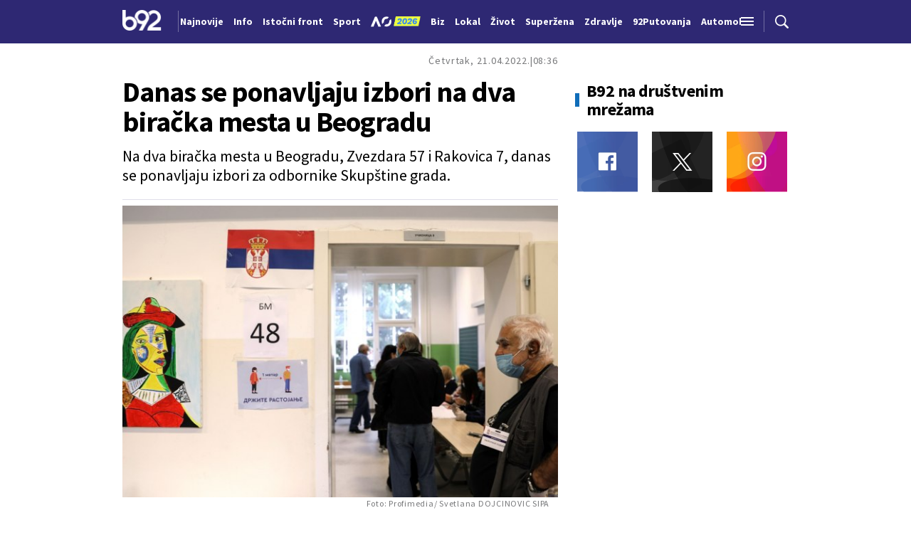

--- FILE ---
content_type: text/html; charset=UTF-8
request_url: https://b92.tv/info/izbori2022/vesti.php?yyyy=2022&mm=04&dd=21&nav_id=2143252
body_size: 214017
content:
<!DOCTYPE html>
<html lang="sr">
<head>

    
    <title>Danas se ponavljaju izbori na dva biračka mesta u Beogradu  -  B92
</title>
    <meta charset="UTF-8">

    <meta name="viewport" content="width=device-width, initial-scale=1.0">
    <meta name="app-context" content="page">
    <meta name="robots" content="max-image-preview:large">
    
                    <meta name="type" content="Vesti">
    <meta name="author" content="B92">
    <meta name="description" content="
">
    <meta name="keywords" content="B92, najnovije vesti">
    
            <meta name="theme-color" content="">
            <meta name="locale" content="sr_RS">
    <meta name="url" content="https://b92.tv/info/izbori2022/vesti.php?nav_id=2143252">
    <meta name="image" content="https://www.b92.net/news/pics/2022/04/21/15709950566260f8de992ac951143386_640.jpg" />

    

    <link rel="canonical" href="https://b92.tv/info/izbori2022/vesti.php?nav_id=2143252">

    
    
    <!-- UPSCORE LANDING START -->
    <script> (function(u,p,s,c,r){u[r]=u[r]||function(p){(u[r].q=u[r].q||[]).push(p)},u[r].ls=1*new Date();
        var a=p.createElement(s),m=p.getElementsByTagName(s)[0];a.async=1;a.src=c;m.parentNode.insertBefore(a,m) })
        (window,document,'script','//files.upscore.com/async/upScore.js','upScore');
        upScore({
        config:{
            domain: 'b92.net',
            article: '#article-content',
            track_positions: false},
        data: {
            section: '',
            taxonomy: '',
            object_id: '2143252-old',
            pubdate: '',
            author: 'b92',
            object_type: 'article',
        }});
    </script>
    <!-- UPSCORE LANDING END -->

    
    <meta property="og:title" content='Danas se ponavljaju izbori na dva biračka mesta u Beogradu
'>
    <meta property="og:locale" content="sr_RS">
    <meta property="og:type" content="Vesti">
    <meta property="og:url" content='https://b92.tv/info/izbori2022/vesti.php'>
    <meta property="og:image" content="https://www.b92.net/news/pics/2022/04/21/15709950566260f8de992ac951143386_640.jpg" />
    <meta property="og:keywords" content="B92, najnovije vesti">
    <meta property="og:description" content="
">
    <meta property="og:site_name" content="B92.net">
    <meta property="og:theme-color" content="">
    

    <meta name="twitter:title" content='Danas se ponavljaju izbori na dva biračka mesta u Beogradu
'>
    <meta name="twitter:locale" content="sr_RS">
    <meta name="tw:type" content="Vesti">
    <meta name="twitter:url" content="https://b92.tv/info/izbori2022/vesti.php?nav_id=2143252">
    <meta name="twitter:keywords" content="B92, najnovije vesti">
    <meta name="twitter:description" content="
">
    <meta name="twitter:theme-color" content="">
    <meta name="twitter:image" content="https://www.b92.net/news/pics/2022/04/21/15709950566260f8de992ac951143386_640.jpg" />
    <meta property="fb:pages" content="293558305836">

    
    <!--ios compatibility-->
    <meta name="apple-mobile-web-app-capable" content="yes">
    <meta name="apple-mobile-web-app-title" content='Danas se ponavljaju izbori na dva biračka mesta u Beogradu  -  B92
'>
    <link rel="apple-touch-icon" href="/files/b92/img/icons/apple-icon-144x144.png">

    <!--Android compatibility-->
    <meta name="mobile-web-app-capable" content="yes">
    <meta name="application-name" content='Danas se ponavljaju izbori na dva biračka mesta u Beogradu  -  B92
'>

    
    <meta name="msapplication-TileColor" content="#312670">
    <meta name="msapplication-TileImage" content="/files/b92/img/icons/ms-icon-144x144.png">

    
    
            <meta http-equiv="refresh" content="900" >
    

    <link rel="icon" type="image/png" href="/files/b92/img/icons/android-icon-192x192.png">

            <link rel="icon" type="image/x-icon" href="/files/b92/favicon.ico">
    
    <!--CSS FILES-->
    <link rel="preconnect" href="https://fonts.googleapis.com">
    <link rel="preconnect" href="https://fonts.gstatic.com" crossorigin>
            <link href="https://fonts.googleapis.com/css2?family=Barlow+Semi+Condensed:wght@700&family=Barlow:wght@500&family=Source+Sans+Pro:ital,wght@0,300;0,400;0,600;0,700;1,400;1,600&family=Noto+Sans:wght@400&family=Poppins:wght@300;400;500;600;700&display=swap" rel="stylesheet">
    
    
    <link href="https://b92s.net/v5/css/videojs.b92.css?v=9" rel="stylesheet" type="text/css" />
    <link rel="stylesheet" type="text/css" href="https://b92s.net/video.js/video-js.min.css?v=9">
    <link rel="stylesheet" type="text/css" href="https://b92s.net/video.js/videojs-contrib-ads/videojs-contrib-ads.css?v=9">
    <link rel="stylesheet" type="text/css" href="https://b92s.net/video.js/videojs-contrib-ads/videojs.ads.css?v=9">
    <link rel="stylesheet" type="text/css" href="https://b92s.net/video.js/videojs-ima/videojs.ima.css?v=9">
    

    
                        <link href="/files/b92/css/owl.carousel.css?v=9" rel="stylesheet" type="text/css" />
            <link href="/files/b92/css/swiper.bundle.min.css?v=9" rel="stylesheet" type="text/css" />
            <link href="/files/b92/css/jquery.fancybox.min.css?v=9" rel="stylesheet" type="text/css" />
                        
                                    <link href="/files/b92/css/single-news.css?v=9" rel="stylesheet" type="text/css" />
                    
        
        

    <link rel="stylesheet" href="/files/custom.css?v=9">

        <!-- OLD ARTICLE IMAGE PRELOAD -->
            <link href="https://www.b92.net/news/pics/2022/04/21/15709950566260f8de992ac951143386_640.jpg" as="image" rel="preload" />
        
    
        
    <!-- Google Tag Manager -->
    <script>(function(w,d,s,l,i){w[l]=w[l]||[];w[l].push({'gtm.start':
    new Date().getTime(),event:'gtm.js'});var f=d.getElementsByTagName(s)[0],
    j=d.createElement(s),dl=l!='dataLayer'?'&l='+l:'';j.async=true;j.src=
    'https://www.googletagmanager.com/gtm.js?id='+i+dl;f.parentNode.insertBefore(j,f);
    })(window,document,'script','dataLayer','GTM-K88DKZX');</script>
    <!-- End Google Tag Manager -->

    

    
            <script>

            let adsKeywords = {"pageType":"article","articleId":"2143252","bannerSafe":"1","section":"B92","articleCategory":"category","articleSubcategory":"subcategory","source":"B92","pubdate":"2022-04-21 08:36:00","author":"","articleTags":[]};

        </script>
        <!--DFP start-->
<script async='async' src='https://www.googletagservices.com/tag/js/gpt.js'></script>
<script>
  var googletag = googletag || {};
  googletag.cmd = googletag.cmd || [];
</script>

<script>
  googletag.cmd.push(function() {
    googletag.defineSlot('/1092830/B92_AdX_mobile_top', [320, 100], 'div-gpt-ad-1484654647872-0').addService(googletag.pubads());
    googletag.defineSlot('/1092830/B92_AdX_Mobile_1', [300, 250], 'div-gpt-ad-1484824034906-0').addService(googletag.pubads());
    googletag.defineSlot('/1092830/B92_AdX_Mobile_2', [300, 250], 'div-gpt-ad-1498557914440-2').addService(googletag.pubads());
    googletag.defineSlot('/1092830/B92_AdX_Mobile_3', [300, 250], 'div-gpt-ad-1498557914440-3').addService(googletag.pubads());
    googletag.pubads().setTargeting("section", "");
    googletag.pubads().setTargeting("tema", "");
    googletag.pubads().enableSingleRequest();
    googletag.pubads().collapseEmptyDivs();
    googletag.enableServices();
  });
</script>
<!--DFP end-->

<!-- (C)2000-2017 Gemius SA - gemiusPrism  / B92.tv/B92.TV -->
<script type="text/javascript">
<!--//--><![CDATA[//><!--
var pp_gemius_identifier = 'pyzrsjNiyBNv0s31esa7ysbiP5zkuUcKDnlKjMUg3in.v7';
// lines below shouldn't be edited
function gemius_pending(i) { window[i] = window[i] || function() {var x = window[i+'_pdata'] = window[i+'_pdata'] || []; x[x.length]=arguments;};};gemius_pending('gemius_hit'); gemius_pending('gemius_event'); gemius_pending('pp_gemius_hit'); gemius_pending('pp_gemius_event');(function(d,t) {try {var gt=d.createElement(t),s=d.getElementsByTagName(t)[0],l='http'+((location.protocol=='https:')?'s':''); gt.setAttribute('async','async');gt.setAttribute('defer','defer'); gt.src=l+'://gars.hit.gemius.pl/xgemius.js'; s.parentNode.insertBefore(gt,s);} catch (e) {}})(document,'script');
//--><!]]>
</script>

<script data-ad-client="ca-pub-6788273426474835" async src="https://pagead2.googlesyndication.com/pagead/js/adsbygoogle.js"></script>
                                                
    


</head>

<body>
  <!-- Google Tag Manager (noscript) -->
    <noscript><iframe src="https://www.googletagmanager.com/ns.html?id=GTM-PHVNJCRH" height="0" width="0" style="display:none;visibility:hidden"></iframe></noscript>
    <!-- End Google Tag Manager (noscript) --><!-- End Google Tag Manager (noscript) -->
    
    
    
    <style>
    :root {
        --categoryColor: #2E2873;
    }
</style>


<div class="header-default-wrapper">
    <div class="banner-header">
        <div class='container'>
                    </div>
    </div>
    <header class="header-default" style="background-color:;
                background-image: url('');">
        <div class="container">
            <div class="header-wrapper">
                <a href="/" class="header-logo" aria-label="Logo">
                    <img src="/files/b92/img/logo-b92.png" alt="logo B92" width="55" height="30">
                </a>
                <div class="header-scroll-menu">
                    <a href="https://b92.tv/najnovije-vesti" style="color:" class="">Najnovije</a>
                                                                                                    
                                                                                                <a href="/info">
                                    <span style="color:">Info</span></a>
                                                                                                                                                                                      
                                                                                                <a  href="/tema/19/istocni-front">
                                    <span style="color:">Istočni front</span></a>
                                    
                                
                                                                                                                                                                                      
                                                                                                <a href="https://www.b92.net/sport">
                                    <span style="color:">Sport</span></a>
                                                                                                                                                                                      
                                                                                                                                        <a href="/specijal/131/australian-open-2026">
                                                                                            <img src="/files/special/aus-open-2026/aus_open_2026_logo_mob.png" style="width:95px; max-width:95px; margin-bottom:-5px; width:70px; position:relative; top: 2px;">
                                                                                    </a>
                                                                                                                                                                                                                          
                                                                                                <a href="https://www.b92.net/biz">
                                    <span style="color:">Biz</span></a>
                                                                                                                                                                                      
                                                                                                <a href="https://www.b92.net/lokal">
                                    <span style="color:">Lokal</span></a>
                                                                                                                                                                                      
                                                                                                <a href="/zivot">
                                    <span style="color:">Život</span></a>
                                                                                                                                                                                      
                                                                                                <a href="https://superzena.b92.net">
                                    <span style="color:">Superžena</span></a>
                                                                                                                                                                                      
                                                                                                <a href="/zdravlje">
                                    <span style="color:">Zdravlje</span></a>
                                                                                                                                                                                      
                                                                                                <a href="https://www.b92.net/putovanja">
                                    <span style="color:">92Putovanja</span></a>
                                                                                                                                                                                      
                                                                                                <a href="/automobili">
                                    <span style="color:">Automobili</span></a>
                                                                                                                                                                                      
                                                                                                <a href="/tehnopolis">
                                    <span style="color:">Tehnopolis</span></a>
                                                                                                                                                                                      
                                                                                                <a href="/kultura">
                                    <span style="color:">Kultura</span></a>
                                                                                                                                                                                      
                                                                                                <a href="/esports">
                                    <span style="color:">eSports</span></a>
                                                                                                                                                                                      
                                                                                                                                        <a href="/specijal/3/english">
                                            <span style="color:">
                                                                                                    English
                                                                                            </span>
                                        </a>
                                                                                                                                                          </div>
                <div class="navbar-toggler">
                    <img src="/files/b92/img/icons/menu.png" alt="menu">
                </div>
                <a href="https://b92.tv/najnovije-vesti" class="search-link">
                    <img src="/files/b92/img/icons/zoom.png" alt="search">
                </a>
            </div>
        </div>
        <div class="new-live-news">
            <span class="new-live-btn">Nova vest</span>
        </div>
    </header>
</div>
<div class="header-menu-bg"></div>
<div class="header-aditional-menu">
    <div class="header-aditional-menu-inner">
        <span class="close-menu">
            <img src="/files/b92/img/icons/close.png" alt="close">
        </span>
        <ul class="header-menu">
            <li class="menu-item">
                <a href="https://b92.tv/najnovije-vesti" class="menu-link active">Najnovije</a>
                                                            <a href="https://www.b92.net/info" class="menu-link active">Info
                                                                                </a>
                                                                                                        
                            <a href="https://www.b92.net/biz" class="menu-link active">Biz
                                                                                                    <span class="toggle-submenu submenu-chevron">
                                        <svg width='22' height="18">
                                            <use xlink:href="/files/b92/fontawesome/solid.svg#chevron-down"></use>
                                        </svg>
                                    </span>
                                                            </a>
                        
                                                    <ul class="submenu">
                                                                                                        <li class="submenu-item">
                                        <a href="https://www.b92.net/biz/srbija" class="submenu-link">Srbija</a>
                                    </li>
                                                                                                        <li class="submenu-item">
                                        <a href="https://www.b92.net/biz/region" class="submenu-link">Region</a>
                                    </li>
                                                                                                        <li class="submenu-item">
                                        <a href="https://www.b92.net/biz/svet" class="submenu-link">Svet</a>
                                    </li>
                                                                                                        <li class="submenu-item">
                                        <a href="https://www.b92.net/biz/moj-kvadrat" class="submenu-link">Moj kvadrat</a>
                                    </li>
                                                                                                                                                                                    <li class="submenu-item">
                                        <a href="https://www.b92.net/biz/fokus" class="submenu-link">Fokus</a>
                                    </li>
                                                            </ul>
                                                                                                        
                            <a href="https://www.b92.net/lokal" class="menu-link active">Lokal
                                                                                                    <span class="toggle-submenu submenu-chevron">
                                        <svg width='22' height="18">
                                            <use xlink:href="/files/b92/fontawesome/solid.svg#chevron-down"></use>
                                        </svg>
                                    </span>
                                                            </a>
                        
                                                    <ul class="submenu">
                                                                                                        <li class="submenu-item">
                                        <a href="https://www.b92.net/lokal/beograd" class="submenu-link">Beograd</a>
                                    </li>
                                                                                                        <li class="submenu-item">
                                        <a href="https://www.b92.net/lokal/nis" class="submenu-link">Niš</a>
                                    </li>
                                                                                                        <li class="submenu-item">
                                        <a href="https://www.b92.net/lokal/novi-sad" class="submenu-link">Novi Sad</a>
                                    </li>
                                                                                                        <li class="submenu-item">
                                        <a href="https://www.b92.net/lokal/kragujevac" class="submenu-link">Kragujevac</a>
                                    </li>
                                                                                                        <li class="submenu-item">
                                        <a href="https://www.b92.net/lokal/subotica" class="submenu-link">Subotica</a>
                                    </li>
                                                                                                        <li class="submenu-item">
                                        <a href="https://www.b92.net/lokal/cacak" class="submenu-link">Čačak</a>
                                    </li>
                                                                                                        <li class="submenu-item">
                                        <a href="https://www.b92.net/lokal/novi-pazar" class="submenu-link">Novi Pazar</a>
                                    </li>
                                                                                                        <li class="submenu-item">
                                        <a href="https://www.b92.net/lokal/zrenjanin" class="submenu-link">Zrenjanin</a>
                                    </li>
                                                                                                        <li class="submenu-item">
                                        <a href="https://www.b92.net/lokal/krusevac" class="submenu-link">Kruševac</a>
                                    </li>
                                                                                                        <li class="submenu-item">
                                        <a href="https://www.b92.net/lokal/leskovac" class="submenu-link">Leskovac</a>
                                    </li>
                                                                                                        <li class="submenu-item">
                                        <a href="https://www.b92.net/lokal/jagodina" class="submenu-link">Jagodina</a>
                                    </li>
                                                                                                        <li class="submenu-item">
                                        <a href="https://www.b92.net/lokal/sid" class="submenu-link">Šid</a>
                                    </li>
                                                            </ul>
                                                                                                        
                            <a href="https://www.b92.net/sport" class="menu-link active">Sport
                                                                                                    <span class="toggle-submenu submenu-chevron">
                                        <svg width='22' height="18">
                                            <use xlink:href="/files/b92/fontawesome/solid.svg#chevron-down"></use>
                                        </svg>
                                    </span>
                                                            </a>
                        
                                                    <ul class="submenu">
                                                                                                        <li class="submenu-item">
                                        <a href="https://www.b92.net/sport/fudbal" class="submenu-link">Fudbal</a>
                                    </li>
                                                                                                        <li class="submenu-item">
                                        <a href="https://www.b92.net/sport/kosarka" class="submenu-link">Košarka</a>
                                    </li>
                                                                                                        <li class="submenu-item">
                                        <a href="https://www.b92.net/sport/tenis" class="submenu-link">Tenis</a>
                                    </li>
                                                                                                        <li class="submenu-item">
                                        <a href="https://www.b92.net/sport/atletika" class="submenu-link">Atletika</a>
                                    </li>
                                                                                                        <li class="submenu-item">
                                        <a href="https://www.b92.net/sport/odbojka" class="submenu-link">Odbojka</a>
                                    </li>
                                                                                                        <li class="submenu-item">
                                        <a href="https://www.b92.net/sport/vaterpolo" class="submenu-link">Vaterpolo</a>
                                    </li>
                                                                                                        <li class="submenu-item">
                                        <a href="https://www.b92.net/sport/rukomet" class="submenu-link">Rukomet</a>
                                    </li>
                                                                                                        <li class="submenu-item">
                                        <a href="https://www.b92.net/sport/auto-moto" class="submenu-link">Auto-moto</a>
                                    </li>
                                                                                                        <li class="submenu-item">
                                        <a href="https://www.b92.net/sport/pojedinacni-sportovi" class="submenu-link">Pojedinačni sportovi</a>
                                    </li>
                                                                                                        <li class="submenu-item">
                                        <a href="https://www.b92.net/sport/ekipni-sportovi" class="submenu-link">Ekipni sportovi</a>
                                    </li>
                                                                                                        <li class="submenu-item">
                                        <a href="https://www.b92.net/sport/zimski-sportovi" class="submenu-link">Zimski sportovi</a>
                                    </li>
                                                                                                        <li class="submenu-item">
                                        <a href="https://www.b92.net/sport/sportovi-na-vodi" class="submenu-link">Sportovi na vodi</a>
                                    </li>
                                                                                                        <li class="submenu-item">
                                        <a href="https://www.b92.net/sport/borilacki-sportovi" class="submenu-link">Borilački sportovi</a>
                                    </li>
                                                                                                        <li class="submenu-item">
                                        <a href="https://www.b92.net/sport/olimpizam" class="submenu-link">Olimpizam</a>
                                    </li>
                                                                                                                                                                                                                    </ul>
                                                                                                    
                                                                                    <a href="https://www.b92.net/specijal/5/euroleague" class="menu-link active ">
                                    Euroleague
                                </a>
                                                                                                                                
                                                                                    <a href="https://www.b92.net/specijal/1/nba" class="menu-link active ">
                                    NBA
                                </a>
                                                                                                                                    <a href="https://www.b92.net/zivot" class="menu-link active">Život
                                                                                </a>
                                                                                                        <a href="https://www.b92.net/zdravlje" class="menu-link active">Zdravlje
                                                                                </a>
                                                                                                        
                            <a href="https://superzena.b92.net" class="menu-link active">Superžena
                                                                                                    <span class="toggle-submenu submenu-chevron">
                                        <svg width='22' height="18">
                                            <use xlink:href="/files/b92/fontawesome/solid.svg#chevron-down"></use>
                                        </svg>
                                    </span>
                                                            </a>
                        
                                                    <ul class="submenu">
                                                                                                        <li class="submenu-item">
                                        <a href="https://superzena.b92.net/zivoti-poznatih" class="submenu-link">Životi poznatih</a>
                                    </li>
                                                                                                        <li class="submenu-item">
                                        <a href="https://superzena.b92.net/moda" class="submenu-link">Moda</a>
                                    </li>
                                                                                                        <li class="submenu-item">
                                        <a href="https://superzena.b92.net/dom-i-porodica" class="submenu-link">Dom i porodica</a>
                                    </li>
                                                                                                        <li class="submenu-item">
                                        <a href="https://superzena.b92.net/kuhinja" class="submenu-link">Kuhinja</a>
                                    </li>
                                                                                                        <li class="submenu-item">
                                        <a href="https://superzena.b92.net/lepa-i-zdrava" class="submenu-link">Lepa i zdrava</a>
                                    </li>
                                                                                                        <li class="submenu-item">
                                        <a href="https://superzena.b92.net/ljubav-i-strast" class="submenu-link">Ljubav i strast</a>
                                    </li>
                                                                                                        <li class="submenu-item">
                                        <a href="https://superzena.b92.net/astro" class="submenu-link">Astro</a>
                                    </li>
                                                                                                                                                                                    <li class="submenu-item">
                                        <a href="https://superzena.b92.net/superzene" class="submenu-link">Superžene</a>
                                    </li>
                                                                                                                                                                                    <li class="submenu-item">
                                        <a href="https://superzena.b92.net/superstav" class="submenu-link">Superstav</a>
                                    </li>
                                                                                                                                        </ul>
                                                                                                        
                            <a href="https://www.b92.net/putovanja" class="menu-link active">92Putovanja
                                                                                                    <span class="toggle-submenu submenu-chevron">
                                        <svg width='22' height="18">
                                            <use xlink:href="/files/b92/fontawesome/solid.svg#chevron-down"></use>
                                        </svg>
                                    </span>
                                                            </a>
                        
                                                    <ul class="submenu">
                                                                                                        <li class="submenu-item">
                                        <a href="https://www.b92.net/putovanja/moj-put" class="submenu-link">Moj put</a>
                                    </li>
                                                                                                        <li class="submenu-item">
                                        <a href="https://www.b92.net/putovanja/aktuelno" class="submenu-link">Aktuelno</a>
                                    </li>
                                                                                                        <li class="submenu-item">
                                        <a href="https://www.b92.net/putovanja/zanimljivosti" class="submenu-link">Zanimljivosti</a>
                                    </li>
                                                                                                        <li class="submenu-item">
                                        <a href="https://www.b92.net/putovanja/zimovanje" class="submenu-link">Zimovanje</a>
                                    </li>
                                                                                                        <li class="submenu-item">
                                        <a href="https://www.b92.net/putovanja/letovanje" class="submenu-link">Letovanje</a>
                                    </li>
                                                                                                                                        </ul>
                                                                                                        <a href="https://www.b92.net/automobili" class="menu-link active">Automobili
                                                                                </a>
                                                                                                        <a href="https://www.b92.net/tehnopolis" class="menu-link active">Tehnopolis
                                                                                </a>
                                                                                                        <a href="https://www.b92.net/kultura" class="menu-link active">Kultura
                                                                                </a>
                                                                                                        <a href="https://www.b92.net/esports" class="menu-link active">eSports
                                                                                </a>
                                                                                                    
                                                                                    <a href="https://www.b92.net/specijal/3/english" class="menu-link active ">
                                    English
                                </a>
                                                                                                    </li>
            <li class="menu-item">
                <a href="#" class="menu-link active">

                </a>

            </li>
        </ul>
    </div>
    <div class="app-links">
        <a href="https://play.google.com/store/apps/details?id=net.b92.android.brisbane&amp;hl=en&amp;gl=US" aria-label="Google Play">
            <img src="/files/b92/img/googleplay.webp" alt="Google Play" width="auto" height="auto">
        </a>
        <a href="https://apps.apple.com/us/app/b92/id513918593" aria-label="App Store">
            <img src="/files/b92/img/appstore.webp" alt="App Store" width="auto" height="auto">
        </a>
    </div>
</div>

    
    <main >

            <style>
        .single-news .single-news-content {
            font-size: 16px;
            line-height: 22px;
            margin-bottom: 22px;
        }

        .single-news-content strong {
            font-weight:bold !important;
        }
        @media (min-width: 1300px) {
            .single-news .single-news-content {
                font-size: 20px;
                line-height: 30px;
            }
        }
    </style>
    <style>
    .lokal-subcategory-menu-list {
        padding-left:215px !important;
    }
</style>
            <section class="subcategory-menu-wrapper" style="background-color: ">
            <div class="container">
                <div class="subcategory-menu">
                    <ul class="subcategory-menu-list ">
                                                
                        
                    </ul>
                </div>
            </div>
        </section>
    


            <section class="single-news">
        <div class="container">
            <div class="layout">
                <div class="main-content">
                    <div class="single-news-header">
                                                <div class="single-news-time">
                            <p class="single-news-date">Četvrtak, 21.04.2022.</p>
                            <p class="single-news-hour">08:36</p>
                        </div>
                        <h1 class="single-news-title">Danas se ponavljaju izbori na dva biračka mesta u Beogradu</h1>
                                                    <p class="single-news-short-description">
                                Na dva biračka mesta u Beogradu, Zvezdara 57 i Rakovica 7, danas se ponavljaju izbori za odbornike Skupštine grada.
                            </p>
                                                <div class="single-news-author" style="order: 4">
                                                            <p>
                                    
                                    
                                                                            Izvor: <span>B92</span>
                                                                    </p>
                                                    </div>
                        <figure class="single-news-lead-image">
                            <div class="img-placeholder">
                                <picture>
                                                                                                                <img src="https://www.b92.net/news/pics/2022/04/21/15709950566260f8de992ac951143386_640.jpg"
                                             alt="Danas se ponavljaju izbori na dva biračka mesta u Beogradu"
                                             fetchpriority="high"
                                             loading="eager"
                                             class="lazyload">
                                                                    </picture>
                            </div>
                                                            <div class='image-info'>
                                    <span class='caption'></span>
                                    <span class='source'>Foto: Profimedia/ Svetlana DOJCINOVIC SIPA</span>
                                </div>
                                                    </figure>
                    </div>
                    
                    <div class="single-news-layout">

                        <div class="single-news-content old-single-news">
                                                                    <p></p>
                                
                                                                <p>Na biračkom mestu Zvezdara 57 pravo glasa ima 1.726 građana, a na biračkom mestu Rakovica 7 u birački spisak upisano je 1.113 građana.</p>
                                
                                

                                                                                                                                                                                                                                                                                
                                        Posmatračka misija Crte najavila je da će imati posmatrače na ta dva biračka mesta.

                                                                                                                                                                                                                                                                                                                                                                                                    <div class="disclaimer-old-news">
                                    <p>Ovo je arhivirana verzija originalne stranice. Izvinjavamo se ukoliko, usled tehničkih ograničenja,
                                        stranica i njen sadržaj ne odgovaraju originalnoj verziji.</p>
                                </div>
                                                                    <div class="single-news-comments">
                                        <h4 class="section-title">
                                            <span class="title-border" style="background-color: #2E2873;"></span>
                                            <span>Komentari</span>
                                            <a href="/komentari?nav_id=2143252&categoryid=0&subcategoryid=0"
                                                class="single-news-comments-number">1</a>
                                        </h4>
                                        <a href="/komentari?nav_id=2143252" class="btn transparent-btn">Pogledaj
                                            komentare</a>
                                        
                                    </div>
                                                        </div>
                        <div class="single-news-sidebar">
                                                            <h4 class="section-title comments-title">
                                    <a href="/komentari?nav_id=2143252&categoryid=0&subcategoryid=0"
                                        class="single-news-comments-number">1</a>
                                    <span>Komentari</span>
                                </h4>
                                                                                    <div class="single-news-share">
    <p>Podeli:</p>
    <a href="https://facebook.com/sharer.php?u=http%3A%2F%2Fb92.tv%2Finfo%2Fizbori2022%2Fvesti.php%3Fdd%3D21%26mm%3D04%26nav_id%3D2143252%26yyyy%3D2022" target="_blank">
        <svg width='16' height="16">
            <use xlink:href="/files/b92/fontawesome/brands.svg#square-facebook"></use>
        </svg>
    </a>
    <a href="https://twitter.com/intent/tweet?text=Danas+se+ponavljaju+izbori+na+dva+bira%C3%A8ka+mesta+u+Beogradu+via+%40b92vesti&url=http%3A%2F%2Fb92.tv%2Finfo%2Fizbori2022%2Fvesti.php%3Fdd%3D21%26mm%3D04%26nav_id%3D2143252%26yyyy%3D2022" target="_blank">
        <svg width='19' height="16">
            <use xlink:href="/files/b92/fontawesome/brands.svg#x-twitter"></use>
        </svg>
    </a>
    <a href="javascript:;" data-url="http://b92.tv/info/izbori2022/vesti.php?dd=21&amp;mm=04&amp;nav_id=2143252&amp;yyyy=2022" type="button" onclick="Copy();">
        <svg width='18' height="14">
            <use xlink:href="/files/b92/fontawesome/solid.svg#link"></use>
        </svg>
    </a>
    <a href="mailto:?subject=Danas+se+ponavljaju+izbori+na+dva+bira%C3%A8ka+mesta+u+Beogradu&body=http%3A%2F%2Fb92.tv%2Finfo%2Fizbori2022%2Fvesti.php%3Fdd%3D21%26mm%3D04%26nav_id%3D2143252%26yyyy%3D2022" target="_blank">
        <svg width='18' height="15">
            <use xlink:href="/files/b92/fontawesome/solid.svg#envelope"></use>
        </svg>
    </a>
    <a href="https://linkedin.com/shareArticle?mini=true&url=http%3A%2F%2Fb92.tv%2Finfo%2Fizbori2022%2Fvesti.php%3Fdd%3D21%26mm%3D04%26nav_id%3D2143252%26yyyy%3D2022" class='fab fa-linkedin-in' target="_blank" >
        <svg width='17' height="16">
            <use xlink:href="/files/b92/fontawesome/brands.svg#linkedin-in"></use>
        </svg>
    </a>
</div>

<script>
    function Copy() {
        var dummy = document.createElement('input'),
            text = window.location.href;
        document.body.appendChild(dummy);
        dummy.value = text;
        dummy.select();
        document.execCommand('copy');
        document.body.removeChild(dummy);
    }
</script>
                        </div>
                    </div>


                

                </div>
                <div class="sidebar">
            <div class="social-box-sidebar">
    <h4 class="section-title">
        <span class="title-border" style="background-color: #106DB9;"></span>
        <span>B92 na društvenim mrežama</span>
    </h4>
    <div class="social-links">
        <a href="https://www.facebook.com/B92vesti/?locale=sr_RS" target="_blank" aria-label="Facebook">
            <img src="/files/b92/img/social/fb.webp" alt="" width="85" height="85">
        </a>
        <a href="https://twitter.com/b92vesti" target="_blank" aria-label="Twitter">
            <img src="/files/b92/img/social/twit.webp" alt="" width="85" height="85">
        </a>
        <a href="https://www.instagram.com/b92net/?hl=sr" target="_blank" aria-label="Instagram">
            <img src="/files/b92/img/social/insta.webp" alt="" width="85" height="85">
        </a>
    </div>
</div>

    
    
    
</div>

        </div>
    </section>
    

    
    
    <section class="single-category-box">
            <div class="container">
                <h4 class="section-title">
                    <span class="title-border" style="background-color: "></span>
                    <span>Info</span>
                </h4>

                                <div class="news-box">
                                                                        <article class="news-item  "   >
    <div class="news-item-image-wrapper">
                            <a href="https://www.b92.net/info/politika/201531/starovic-djilasu-neprihvatljivo-je-da-vi-vredjate-vucevica-a-poznato-je-da-ste-krsili-sve-eticke-norme/vest" class="news-item-image" >
        
            
            <picture>
                                                            <source srcset="/data/images/2025-11-15/187237_eib-ugovor-kanalizacija-03112025-0009_iff.webp?timestamp=1769255915" media="(min-width: 1265px)" type="image/webp">
                                            <source srcset="/data/images/2025-11-15/187237_eib-ugovor-kanalizacija-03112025-0009_kfl.webp?timestamp=1769255915" media="(min-width: 992px)" type="image/webp">
                                            <source srcset="/data/images/2025-11-15/187237_eib-ugovor-kanalizacija-03112025-0009_ig.webp?timestamp=1769255915" media="(min-width: 768px)" type="image/webp">
                                            <source srcset="/data/images/2025-11-15/187237_eib-ugovor-kanalizacija-03112025-0009_iff.webp?timestamp=1769255915" media="(min-width: 420px)" type="image/webp">
                                            <source srcset="/data/images/2025-11-15/187237_eib-ugovor-kanalizacija-03112025-0009_ig.webp?timestamp=1769255915" media="(min-width: 100px)" type="image/webp">
                                                    <img
                src="/data/images/2025-11-15/187237_eib-ugovor-kanalizacija-03112025-0009_kf.JPG?timestamp=1769255915"
                                alt="Starović Đilasu: Neprihvatljivo je da vi vređate Vučevića, a poznato je da ste kršili sve etičke norme"
                                    class="lazyload"
                    loading="lazy"
                                >
            </picture>
        </a>
                                
                                            <a href="https://b92.tv/svi-komentari/201531" class="news-item-comments-number">0</a>
                        <a href="https://b92.tv/svi-komentari/201531" class="news-item-author"></a>
                        </div>
    <div class="news-item-data">
        

                    
                                                <a href="https://www.b92.net/info/politika" class="news-item-category"
                    >Politika</a>
                                    
                    <h2 class="news-item-title">
                                    <a href="https://www.b92.net/info/politika/201531/starovic-djilasu-neprihvatljivo-je-da-vi-vredjate-vucevica-a-poznato-je-da-ste-krsili-sve-eticke-norme/vest">
                                                <span >
                    Starović Đilasu: Neprihvatljivo je da vi vređate Vučevića, a poznato je da ste kršili sve etičke norme
                </span>
            </a></h2>
                <p class="news-item-description">Ministar za evrointegracije Nemanja Starović rekao je da je neprihvatljivo da Dragan Đilas vređa Miloša Vučevića i da ga naziva glupim, jer je on dokazani patriota i intelektualac.</p>
        <div class="news-item-time">
            <p class="news-item-hour">12:58</p>
                
            <p class="news-item-date"> 24.1.2026.</p>

            <p class="news-item-before-time">
                <span class="before-time-number">8</span>
                <span class="before-time-text">min</span>
            </p>
        </div>
    </div>
 </article>
                                                                                                                        <article class="news-item  "   >
    <div class="news-item-image-wrapper">
                            <a href="https://www.b92.net/info/politika/201526/brnabic-evroparlamentarac-prebilic-sa-grupom-koja-je-planirala-vojni-puc-ovo-svi-treba-da-vide-video/vest" class="news-item-image" >
        
            
            <picture>
                                                            <source srcset="/data/images/2025-12-08/193317_profimedia-1053130632_iff.webp?timestamp=1769255452" media="(min-width: 1265px)" type="image/webp">
                                            <source srcset="/data/images/2025-12-08/193317_profimedia-1053130632_kfl.webp?timestamp=1769255452" media="(min-width: 992px)" type="image/webp">
                                            <source srcset="/data/images/2025-12-08/193317_profimedia-1053130632_ig.webp?timestamp=1769255452" media="(min-width: 768px)" type="image/webp">
                                            <source srcset="/data/images/2025-12-08/193317_profimedia-1053130632_iff.webp?timestamp=1769255452" media="(min-width: 420px)" type="image/webp">
                                            <source srcset="/data/images/2025-12-08/193317_profimedia-1053130632_ig.webp?timestamp=1769255452" media="(min-width: 100px)" type="image/webp">
                                                    <img
                src="/data/images/2025-12-08/193317_profimedia-1053130632_kf.jpg?timestamp=1769255452"
                                alt="Brnabić: Evroparlamentarac Prebilič sa grupom koja je planirala vojni puč; Ovo svi treba da vide VIDEO"
                                    class="lazyload"
                    loading="lazy"
                                >
            </picture>
        </a>
                                
                                            <a href="https://b92.tv/svi-komentari/201526" class="news-item-comments-number">0</a>
                        <a href="https://b92.tv/svi-komentari/201526" class="news-item-author"></a>
                        </div>
    <div class="news-item-data">
        

                    
                                                <a href="https://www.b92.net/info/politika" class="news-item-category"
                    >Politika</a>
                                    
                    <h2 class="news-item-title">
                                    <a href="https://www.b92.net/info/politika/201526/brnabic-evroparlamentarac-prebilic-sa-grupom-koja-je-planirala-vojni-puc-ovo-svi-treba-da-vide-video/vest">
                                                <span >
                    Brnabić: Evroparlamentarac Prebilič sa grupom koja je planirala vojni puč; Ovo svi treba da vide VIDEO
                </span>
            </a></h2>
                <p class="news-item-description">Predsednica Narodne Skupštine Ana Brnabić reagovala je na Evroparlamentarca Vladimira Prebiliča koji je razgovarao sa ljudima koji su planirali vojni puč u Srbiji.</p>
        <div class="news-item-time">
            <p class="news-item-hour">12:50</p>
                
            <p class="news-item-date"> 24.1.2026.</p>

            <p class="news-item-before-time">
                <span class="before-time-number">15</span>
                <span class="before-time-text">min</span>
            </p>
        </div>
    </div>
 </article>
                                                                                                                        <article class="news-item  "   >
    <div class="news-item-image-wrapper">
                            <a href="https://www.b92.net/info/politika/201507/vlade-srbije-odlucila-ukidaju-se-takse-za-ulazak-u-np-tara-za-vozila-sa-tablicama-uzica-i-bajine-baste/vest" class="news-item-image" >
        
            
            <picture>
                                                            <source srcset="/data/images/2026-01-24/206563_tan2026-01-2411175517-5_iff.webp?timestamp=1769255079" media="(min-width: 1265px)" type="image/webp">
                                            <source srcset="/data/images/2026-01-24/206563_tan2026-01-2411175517-5_kfl.webp?timestamp=1769255079" media="(min-width: 992px)" type="image/webp">
                                            <source srcset="/data/images/2026-01-24/206563_tan2026-01-2411175517-5_ig.webp?timestamp=1769255079" media="(min-width: 768px)" type="image/webp">
                                            <source srcset="/data/images/2026-01-24/206563_tan2026-01-2411175517-5_iff.webp?timestamp=1769255079" media="(min-width: 420px)" type="image/webp">
                                            <source srcset="/data/images/2026-01-24/206563_tan2026-01-2411175517-5_ig.webp?timestamp=1769255079" media="(min-width: 100px)" type="image/webp">
                                                    <img
                src="/data/images/2026-01-24/206563_tan2026-01-2411175517-5_kf.jpg?timestamp=1769255079"
                                alt="Vlade Srbije odlučila: Ukidaju se takse za ulazak u NP Tara za vozila sa tablicama Užica i Bajine Bašte"
                                    class="lazyload"
                    loading="lazy"
                                >
            </picture>
        </a>
                                
                                            <a href="https://b92.tv/svi-komentari/201507" class="news-item-comments-number">3</a>
                        <a href="https://b92.tv/svi-komentari/201507" class="news-item-author"></a>
                        </div>
    <div class="news-item-data">
        

                    
                                                <a href="https://www.b92.net/info/politika" class="news-item-category"
                    >Politika</a>
                                    
                    <h2 class="news-item-title">
                                    <a href="https://www.b92.net/info/politika/201507/vlade-srbije-odlucila-ukidaju-se-takse-za-ulazak-u-np-tara-za-vozila-sa-tablicama-uzica-i-bajine-baste/vest">
                                                <span >
                    Vlade Srbije odlučila: Ukidaju se takse za ulazak u NP Tara za vozila sa tablicama Užica i Bajine Bašte
                </span>
            </a></h2>
                <p class="news-item-description">Vlada Srbije donela je danas odluku da se ukine naplata taksi, prilikom ulaska u Nacionalni park Tara, za vozila sa registarskim oznakama Užica i Bajine Bašte.</p>
        <div class="news-item-time">
            <p class="news-item-hour">12:44</p>
                
            <p class="news-item-date"> 24.1.2026.</p>

            <p class="news-item-before-time">
                <span class="before-time-number">21</span>
                <span class="before-time-text">min</span>
            </p>
        </div>
    </div>
 </article>
                                                                                                                        <article class="news-item  "   >
    <div class="news-item-image-wrapper">
                            <a href="https://www.b92.net/info/svet/201523/velika-drama-americka-sluzba-za-imigraciju-i-carine-uhapsila-dvogodisnju-devojcicu-foto/vest" class="news-item-image" >
        
            
            <picture>
                                                            <source srcset="/data/images/2026-01-24/206577_profimedia-1068820721_iff.webp?timestamp=1769254034" media="(min-width: 1265px)" type="image/webp">
                                            <source srcset="/data/images/2026-01-24/206577_profimedia-1068820721_kfl.webp?timestamp=1769254034" media="(min-width: 992px)" type="image/webp">
                                            <source srcset="/data/images/2026-01-24/206577_profimedia-1068820721_ig.webp?timestamp=1769254034" media="(min-width: 768px)" type="image/webp">
                                            <source srcset="/data/images/2026-01-24/206577_profimedia-1068820721_iff.webp?timestamp=1769254034" media="(min-width: 420px)" type="image/webp">
                                            <source srcset="/data/images/2026-01-24/206577_profimedia-1068820721_ig.webp?timestamp=1769254034" media="(min-width: 100px)" type="image/webp">
                                                    <img
                src="/data/images/2026-01-24/206577_profimedia-1068820721_kf.jpg?timestamp=1769254034"
                                alt="Velika drama; Američka Služba za imigraciju i carine uhapsila dvogodišnju devojčicu FOTO"
                                    class="lazyload"
                    loading="lazy"
                                >
            </picture>
        </a>
                                
                                            <a href="https://b92.tv/svi-komentari/201523" class="news-item-comments-number">0</a>
                        <a href="https://b92.tv/svi-komentari/201523" class="news-item-author"></a>
                        </div>
    <div class="news-item-data">
        

                    <span class="news-item-category"
                >
                Razbili prozor na autu
            </span>
        
                    <h2 class="news-item-title">
                                    <a href="https://www.b92.net/info/svet/201523/velika-drama-americka-sluzba-za-imigraciju-i-carine-uhapsila-dvogodisnju-devojcicu-foto/vest">
                                                <span >
                    Velika drama; Američka Služba za imigraciju i carine uhapsila dvogodišnju devojčicu FOTO
                </span>
            </a></h2>
                <p class="news-item-description">Federalni imigracioni agenti u Mineapolisu priveli su dvogodišnju devojčicu i njenog oca i prebacili ih avionom u Teksas, uprkos sudskom nalogu kojim se zahtevalo trenutno puštanje deteta.</p>
        <div class="news-item-time">
            <p class="news-item-hour">12:26</p>
                
            <p class="news-item-date"> 24.1.2026.</p>

            <p class="news-item-before-time">
                <span class="before-time-number">39</span>
                <span class="before-time-text">min</span>
            </p>
        </div>
    </div>
 </article>
                                                                                                                        <article class="news-item  "   >
    <div class="news-item-image-wrapper">
                            <a href="https://www.b92.net/info/svet/201519/kazite-da-i-mi-cemo-biti-zahvalni-kazite-ne-i-mi-cemo-se-setiti/vest" class="news-item-image" >
        
            
            <picture>
                                                            <source srcset="/data/images/2026-01-24/206571_profimedia-1059841736_iff.webp?timestamp=1769253270" media="(min-width: 1265px)" type="image/webp">
                                            <source srcset="/data/images/2026-01-24/206571_profimedia-1059841736_kfl.webp?timestamp=1769253270" media="(min-width: 992px)" type="image/webp">
                                            <source srcset="/data/images/2026-01-24/206571_profimedia-1059841736_ig.webp?timestamp=1769253270" media="(min-width: 768px)" type="image/webp">
                                            <source srcset="/data/images/2026-01-24/206571_profimedia-1059841736_iff.webp?timestamp=1769253270" media="(min-width: 420px)" type="image/webp">
                                            <source srcset="/data/images/2026-01-24/206571_profimedia-1059841736_ig.webp?timestamp=1769253270" media="(min-width: 100px)" type="image/webp">
                                                    <img
                src="/data/images/2026-01-24/206571_profimedia-1059841736_kf.jpg?timestamp=1769253270"
                                alt="&quot;Kažite da, i mi ćemo biti zahvalni. Kažite ne, i mi ćemo se setiti&quot;"
                                    class="lazyload"
                    loading="lazy"
                                >
            </picture>
        </a>
                                
                                            <a href="https://b92.tv/svi-komentari/201519" class="news-item-comments-number">1</a>
                        <a href="https://b92.tv/svi-komentari/201519" class="news-item-author"></a>
                        </div>
    <div class="news-item-data">
        

                    <span class="news-item-category"
                >
                Tramp menja svetski poredak
            </span>
        
                    <h2 class="news-item-title">
                                    <a href="https://www.b92.net/info/svet/201519/kazite-da-i-mi-cemo-biti-zahvalni-kazite-ne-i-mi-cemo-se-setiti/vest">
                                                <span >
                    &quot;Kažite da, i mi ćemo biti zahvalni. Kažite ne, i mi ćemo se setiti&quot;
                </span>
            </a></h2>
                <p class="news-item-description">Predsednik SAD Donald Tramp daje, i uzima, piše u svojoj najnovijoj analizi Asošeijted pres (AP).</p>
        <div class="news-item-time">
            <p class="news-item-hour">12:10</p>
                
            <p class="news-item-date"> 24.1.2026.</p>

            <p class="news-item-before-time">
                <span class="before-time-number">56</span>
                <span class="before-time-text">min</span>
            </p>
        </div>
    </div>
 </article>
                                                                                            </div>
                            </div>
        </section>
                                        <section class="single-category-box">
            <div class="container">
                <h4 class="section-title">
                    <span class="title-border" style="background-color: "></span>
                    <span>Život</span>
                </h4>

                                <div class="news-box">
                                                                        <article class="news-item  "   >
    <div class="news-item-image-wrapper">
                            <a href="https://www.b92.net/zivot/aktuelno/201502/epstinovi-saradnici-pozvani-da-svedoce-pred-kongresom/vest" class="news-item-image" >
        
            
            <picture>
                                                            <source srcset="/data/images/2026-01-24/206559_tan2026-01-2117472564-8_iff.webp?timestamp=1769251211" media="(min-width: 1265px)" type="image/webp">
                                            <source srcset="/data/images/2026-01-24/206559_tan2026-01-2117472564-8_kfl.webp?timestamp=1769251211" media="(min-width: 992px)" type="image/webp">
                                            <source srcset="/data/images/2026-01-24/206559_tan2026-01-2117472564-8_ig.webp?timestamp=1769251211" media="(min-width: 768px)" type="image/webp">
                                            <source srcset="/data/images/2026-01-24/206559_tan2026-01-2117472564-8_iff.webp?timestamp=1769251211" media="(min-width: 420px)" type="image/webp">
                                            <source srcset="/data/images/2026-01-24/206559_tan2026-01-2117472564-8_ig.webp?timestamp=1769251211" media="(min-width: 100px)" type="image/webp">
                                                    <img
                src="/data/images/2026-01-24/206559_tan2026-01-2117472564-8_kf.jpg?timestamp=1769251211"
                                alt="Oni su mozak operacije optuženog pedofila: Iako ih niko nije spomenuo"
                                    class="lazyload"
                    loading="lazy"
                                >
            </picture>
        </a>
                                
                                            <a href="https://b92.tv/svi-komentari/201502" class="news-item-comments-number">0</a>
                        <a href="https://b92.tv/svi-komentari/201502" class="news-item-author"></a>
                        </div>
    <div class="news-item-data">
        

                    
                                                <a href="https://www.b92.net/zivot/aktuelno" class="news-item-category"
                    >Aktuelno</a>
                                    
                    <h2 class="news-item-title">
                                    <a href="https://www.b92.net/zivot/aktuelno/201502/epstinovi-saradnici-pozvani-da-svedoce-pred-kongresom/vest">
                                                <span >
                    Oni su mozak operacije optuženog pedofila: Iako ih niko nije spomenuo
                </span>
            </a></h2>
                <p class="news-item-description">Uži krug saradnika osuđenog seksualnog prestupnika Džefrija Epstina, Les Veksner, Daren Indik i Ričard Kan, dobili su sudske pozive da svedoče pred Nadzornim odborom Predstavničkog doma Sjedinjenih Američkih Država u okviru istrage o mreži trgovine ljudima.</p>
        <div class="news-item-time">
            <p class="news-item-hour">11:03</p>
                
            <p class="news-item-date"> 24.1.2026.</p>

            <p class="news-item-before-time">
                <span class="before-time-number">2</span>
                <span class="before-time-text">h</span>
            </p>
        </div>
    </div>
 </article>
                                                                                                                        <article class="news-item  "   >
    <div class="news-item-image-wrapper">
                            <a href="https://www.b92.net/zivot/aktuelno/201319/entoni-hopkins-progovorio-o-cerki-koju-je-napustio-necu-se-zbog-toga-uzrujavati/vest" class="news-item-image" >
        
            
            <picture>
                                                            <source srcset="/data/images/2025-11-03/183961_shutterstock-69911206_iff.webp?timestamp=1769245547" media="(min-width: 1265px)" type="image/webp">
                                            <source srcset="/data/images/2025-11-03/183961_shutterstock-69911206_kfl.webp?timestamp=1769245547" media="(min-width: 992px)" type="image/webp">
                                            <source srcset="/data/images/2025-11-03/183961_shutterstock-69911206_ig.webp?timestamp=1769245547" media="(min-width: 768px)" type="image/webp">
                                            <source srcset="/data/images/2025-11-03/183961_shutterstock-69911206_iff.webp?timestamp=1769245547" media="(min-width: 420px)" type="image/webp">
                                            <source srcset="/data/images/2025-11-03/183961_shutterstock-69911206_ig.webp?timestamp=1769245547" media="(min-width: 100px)" type="image/webp">
                                                    <img
                src="/data/images/2025-11-03/183961_shutterstock-69911206_kf.jpg?timestamp=1769245547"
                                alt="Entoni Hopkins progovorio o ćerki koju je napustio: &quot;Neću se zbog toga uzrujavati&quot;"
                                    class="lazyload"
                    loading="lazy"
                                >
            </picture>
        </a>
                                
                                            <a href="https://b92.tv/svi-komentari/201319" class="news-item-comments-number">0</a>
                        <a href="https://b92.tv/svi-komentari/201319" class="news-item-author"></a>
                        </div>
    <div class="news-item-data">
        

                    <span class="news-item-category"
                >
                Razbesneo javnost izjavama
            </span>
        
                    <h2 class="news-item-title">
                                    <a href="https://www.b92.net/zivot/aktuelno/201319/entoni-hopkins-progovorio-o-cerki-koju-je-napustio-necu-se-zbog-toga-uzrujavati/vest">
                                                <span >
                    Entoni Hopkins progovorio o ćerki koju je napustio: &quot;Neću se zbog toga uzrujavati&quot;
                </span>
            </a></h2>
                <p class="news-item-description">Entoni Hopkins ponovo je otvorio temu narušenog odnosa sa ćerkom Abigejl.</p>
        <div class="news-item-time">
            <p class="news-item-hour">10:05</p>
                
            <p class="news-item-date"> 24.1.2026.</p>

            <p class="news-item-before-time">
                <span class="before-time-number">3</span>
                <span class="before-time-text">h</span>
            </p>
        </div>
    </div>
 </article>
                                                                                                                        <article class="news-item  "   >
    <div class="news-item-image-wrapper">
                            <a href="https://www.b92.net/zivot/aktuelno/201480/od-nisa-do-srbije-od-srbije-do-dijaspore-i-amerike-svetosavlje-nema-granice-video/vest" class="news-item-image" >
        
            
            <picture>
                                                            <source srcset="/data/images/2024-12-09/89580_shutterstock-1790026988_iff.webp?timestamp=1769244457" media="(min-width: 1265px)" type="image/webp">
                                            <source srcset="/data/images/2024-12-09/89580_shutterstock-1790026988_kfl.webp?timestamp=1769244457" media="(min-width: 992px)" type="image/webp">
                                            <source srcset="/data/images/2024-12-09/89580_shutterstock-1790026988_ig.webp?timestamp=1769244457" media="(min-width: 768px)" type="image/webp">
                                            <source srcset="/data/images/2024-12-09/89580_shutterstock-1790026988_iff.webp?timestamp=1769244457" media="(min-width: 420px)" type="image/webp">
                                            <source srcset="/data/images/2024-12-09/89580_shutterstock-1790026988_ig.webp?timestamp=1769244457" media="(min-width: 100px)" type="image/webp">
                                                    <img
                src="/data/images/2024-12-09/89580_shutterstock-1790026988_kf.jpg?timestamp=1769244457"
                                alt="Od Niša do Srbije, od Srbije do dijaspore i Amerike: Svetosavlje nema granice VIDEO"
                                    class="lazyload"
                    loading="lazy"
                                >
            </picture>
        </a>
                                
                                            <a href="https://b92.tv/svi-komentari/201480" class="news-item-comments-number">0</a>
                        <a href="https://b92.tv/svi-komentari/201480" class="news-item-author"></a>
                        </div>
    <div class="news-item-data">
        

                    
                                                <a href="https://www.b92.net/zivot/aktuelno" class="news-item-category"
                    >Aktuelno</a>
                                    
                    <h2 class="news-item-title">
                                    <a href="https://www.b92.net/zivot/aktuelno/201480/od-nisa-do-srbije-od-srbije-do-dijaspore-i-amerike-svetosavlje-nema-granice-video/vest">
                                                <span >
                    Od Niša do Srbije, od Srbije do dijaspore i Amerike: Svetosavlje nema granice VIDEO
                </span>
            </a></h2>
                <p class="news-item-description">U Hramu Svetog Vasilija Ostroškog u Nišu, učenici  Osnovne škole &quot;Bubanjski heroji&quot; izveli su svečanu besedu povodom Savindana, posvećenu liku i delu Svetog Save i neprolaznim vrednostima vere, znanja i rodoljublja.</p>
        <div class="news-item-time">
            <p class="news-item-hour">9:39</p>
                
            <p class="news-item-date"> 24.1.2026.</p>

            <p class="news-item-before-time">
                <span class="before-time-number">3</span>
                <span class="before-time-text">h</span>
            </p>
        </div>
    </div>
 </article>
                                                                                                                        <article class="news-item  "   >
    <div class="news-item-image-wrapper">
                            <a href="https://www.b92.net/zivot/aktuelno/201462/hari-pobesneo-zbog-trampa-bio-sam-na-prvoj-liniji-fronta/vest" class="news-item-image" >
        
            
            <picture>
                                                            <source srcset="/data/images/2026-01-24/206509_tan2026-01-2319232480-6_iff.webp?timestamp=1769241717" media="(min-width: 1265px)" type="image/webp">
                                            <source srcset="/data/images/2026-01-24/206509_tan2026-01-2319232480-6_kfl.webp?timestamp=1769241717" media="(min-width: 992px)" type="image/webp">
                                            <source srcset="/data/images/2026-01-24/206509_tan2026-01-2319232480-6_ig.webp?timestamp=1769241717" media="(min-width: 768px)" type="image/webp">
                                            <source srcset="/data/images/2026-01-24/206509_tan2026-01-2319232480-6_iff.webp?timestamp=1769241717" media="(min-width: 420px)" type="image/webp">
                                            <source srcset="/data/images/2026-01-24/206509_tan2026-01-2319232480-6_ig.webp?timestamp=1769241717" media="(min-width: 100px)" type="image/webp">
                                                    <img
                src="/data/images/2026-01-24/206509_tan2026-01-2319232480-6_kf.jpg?timestamp=1769241717"
                                alt="Hari pobesneo zbog Trampa: &quot;Bio sam na prvoj liniji fronta&quot;"
                                    class="lazyload"
                    loading="lazy"
                                >
            </picture>
        </a>
                                
                                            <a href="https://b92.tv/svi-komentari/201462" class="news-item-comments-number">13</a>
                        <a href="https://b92.tv/svi-komentari/201462" class="news-item-author"></a>
                        </div>
    <div class="news-item-data">
        

                    
                                                <a href="https://www.b92.net/zivot/aktuelno" class="news-item-category"
                    >Aktuelno</a>
                                    
                    <h2 class="news-item-title">
                                    <a href="https://www.b92.net/zivot/aktuelno/201462/hari-pobesneo-zbog-trampa-bio-sam-na-prvoj-liniji-fronta/vest">
                                                <span >
                    Hari pobesneo zbog Trampa: &quot;Bio sam na prvoj liniji fronta&quot;
                </span>
            </a></h2>
                <p class="news-item-description">Britanski princ Hari, vojvoda od Saseksa, pridružio se britanskom premijeru Kiru Starmeru u kritikama tvrdnji predsednika SAD Donalda Trampa da britanske i NATO trupe nisu bile na prvoj liniji fronta u Avganistanu.</p>
        <div class="news-item-time">
            <p class="news-item-hour">8:55</p>
                
            <p class="news-item-date"> 24.1.2026.</p>

            <p class="news-item-before-time">
                <span class="before-time-number">4</span>
                <span class="before-time-text">h</span>
            </p>
        </div>
    </div>
 </article>
                                                                                                                        <article class="news-item  "   >
    <div class="news-item-image-wrapper">
                            <a href="https://www.b92.net/zivot/aktuelno/201450/odbacene-tuzbe-protiv-hulija-iglesijasa-nisu-nadlezni/vest" class="news-item-image" >
        
            
            <picture>
                                                            <source srcset="/data/images/2026-01-16/204058_2023896_iff.webp?timestamp=1769238856" media="(min-width: 1265px)" type="image/webp">
                                            <source srcset="/data/images/2026-01-16/204058_2023896_kfl.webp?timestamp=1769238856" media="(min-width: 992px)" type="image/webp">
                                            <source srcset="/data/images/2026-01-16/204058_2023896_ig.webp?timestamp=1769238856" media="(min-width: 768px)" type="image/webp">
                                            <source srcset="/data/images/2026-01-16/204058_2023896_iff.webp?timestamp=1769238856" media="(min-width: 420px)" type="image/webp">
                                            <source srcset="/data/images/2026-01-16/204058_2023896_ig.webp?timestamp=1769238856" media="(min-width: 100px)" type="image/webp">
                                                    <img
                src="/data/images/2026-01-16/204058_2023896_kf.jpg?timestamp=1769238856"
                                alt="Odbačene tužbe protiv Hulija Iglesijasa: Nisu nadležni"
                                    class="lazyload"
                    loading="lazy"
                                >
            </picture>
        </a>
                                
                                            <a href="https://b92.tv/svi-komentari/201450" class="news-item-comments-number">0</a>
                        <a href="https://b92.tv/svi-komentari/201450" class="news-item-author"></a>
                        </div>
    <div class="news-item-data">
        

                    
                                                <a href="https://www.b92.net/zivot/aktuelno" class="news-item-category"
                    >Aktuelno</a>
                                    
                    <h2 class="news-item-title">
                                    <a href="https://www.b92.net/zivot/aktuelno/201450/odbacene-tuzbe-protiv-hulija-iglesijasa-nisu-nadlezni/vest">
                                                <span >
                    Odbačene tužbe protiv Hulija Iglesijasa: Nisu nadležni
                </span>
            </a></h2>
                <p class="news-item-description">Špansko pravosuđe sinoć je odbacilo tužbu protiv španskog umetnika Hulija Iglesijasa za seksualni napad, pošto je tužilaštvo presudilo da nema nadležnost da istražuje događaje koji su se navodno dogodili na Bahamima i u Dominikanskoj Republici.</p>
        <div class="news-item-time">
            <p class="news-item-hour">8:14</p>
                
            <p class="news-item-date"> 24.1.2026.</p>

            <p class="news-item-before-time">
                <span class="before-time-number">4</span>
                <span class="before-time-text">h</span>
            </p>
        </div>
    </div>
 </article>
                                                                                            </div>
                            </div>
        </section>
                                        <section class="single-category-box">
            <div class="container">
                <h4 class="section-title">
                    <span class="title-border" style="background-color: "></span>
                    <span>Zdravlje</span>
                </h4>

                                <div class="news-box">
                                                                        <article class="news-item  "   >
    <div class="news-item-image-wrapper">
                            <a href="https://www.b92.net/zdravlje/aktuelno/201510/nestasica-fizioloskog-rastvora-u-srbiji/vest" class="news-item-image" >
        
            
            <picture>
                                                            <source srcset="/data/images/2025-03-04/113021_shutterstock-2126259977_iff.webp?timestamp=1769250742" media="(min-width: 1265px)" type="image/webp">
                                            <source srcset="/data/images/2025-03-04/113021_shutterstock-2126259977_kfl.webp?timestamp=1769250742" media="(min-width: 992px)" type="image/webp">
                                            <source srcset="/data/images/2025-03-04/113021_shutterstock-2126259977_ig.webp?timestamp=1769250742" media="(min-width: 768px)" type="image/webp">
                                            <source srcset="/data/images/2025-03-04/113021_shutterstock-2126259977_iff.webp?timestamp=1769250742" media="(min-width: 420px)" type="image/webp">
                                            <source srcset="/data/images/2025-03-04/113021_shutterstock-2126259977_ig.webp?timestamp=1769250742" media="(min-width: 100px)" type="image/webp">
                                                    <img
                src="/data/images/2025-03-04/113021_shutterstock-2126259977_kf.jpg?timestamp=1769250742"
                                alt="Kraj nestašice fiziološkog rastvora: Uskoro ponovo u svim apotekama"
                                    class="lazyload"
                    loading="lazy"
                                >
            </picture>
        </a>
                                
                                            <a href="https://b92.tv/svi-komentari/201510" class="news-item-comments-number">0</a>
                        <a href="https://b92.tv/svi-komentari/201510" class="news-item-author"></a>
                        </div>
    <div class="news-item-data">
        

                    
                                                <a href="https://www.b92.net/zdravlje/aktuelno" class="news-item-category"
                    >Aktuelno</a>
                                    
                    <h2 class="news-item-title">
                                    <a href="https://www.b92.net/zdravlje/aktuelno/201510/nestasica-fizioloskog-rastvora-u-srbiji/vest">
                                                <span >
                    Kraj nestašice fiziološkog rastvora: Uskoro ponovo u svim apotekama
                </span>
            </a></h2>
                <p class="news-item-description">Krajem prošle godine u Srbiji se pojavio problem snabvedavanja tržišta fiziološkim rastvorom. Proizvedene su nove količine, i sada se čeka distribucija po apotekama domovima zdravlja i bolnicama.</p>
        <div class="news-item-time">
            <p class="news-item-hour">11:32</p>
                
            <p class="news-item-date"> 24.1.2026.</p>

            <p class="news-item-before-time">
                <span class="before-time-number">1</span>
                <span class="before-time-text">h</span>
            </p>
        </div>
    </div>
 </article>
                                                                                                                        <article class="news-item  "   >
    <div class="news-item-image-wrapper">
                            <a href="https://www.b92.net/zdravlje/bolesti/201394/zasto-se-rak-i-alchajmer-gotovo-nikad-ne-javljaju-zajedno-naucnici-konacno-imaju-odgovor/vest" class="news-item-image" >
        
            
            <picture>
                                                            <source srcset="/data/images/2026-01-10/202131_shutterstock-1293579280_iff.webp?timestamp=1769246034" media="(min-width: 1265px)" type="image/webp">
                                            <source srcset="/data/images/2026-01-10/202131_shutterstock-1293579280_kfl.webp?timestamp=1769246034" media="(min-width: 992px)" type="image/webp">
                                            <source srcset="/data/images/2026-01-10/202131_shutterstock-1293579280_ig.webp?timestamp=1769246034" media="(min-width: 768px)" type="image/webp">
                                            <source srcset="/data/images/2026-01-10/202131_shutterstock-1293579280_iff.webp?timestamp=1769246034" media="(min-width: 420px)" type="image/webp">
                                            <source srcset="/data/images/2026-01-10/202131_shutterstock-1293579280_ig.webp?timestamp=1769246034" media="(min-width: 100px)" type="image/webp">
                                                    <img
                src="/data/images/2026-01-10/202131_shutterstock-1293579280_kf.jpg?timestamp=1769246034"
                                alt="Zašto se rak i Alchajmer gotovo nikad ne javljaju zajedno? Naučnici konačno imaju odgovor"
                                    class="lazyload"
                    loading="lazy"
                                >
            </picture>
        </a>
                                
                                            <a href="https://b92.tv/svi-komentari/201394" class="news-item-comments-number">0</a>
                        <a href="https://b92.tv/svi-komentari/201394" class="news-item-author"></a>
                        </div>
    <div class="news-item-data">
        

                    
                                                <a href="https://www.b92.net/zdravlje/bolesti" class="news-item-category"
                    >Bolesti</a>
                                    
                    <h2 class="news-item-title">
                                    <a href="https://www.b92.net/zdravlje/bolesti/201394/zasto-se-rak-i-alchajmer-gotovo-nikad-ne-javljaju-zajedno-naucnici-konacno-imaju-odgovor/vest">
                                                <span >
                    Zašto se rak i Alchajmer gotovo nikad ne javljaju zajedno? Naučnici konačno imaju odgovor
                </span>
            </a></h2>
                <p class="news-item-description">Naučnici su decenijama primećivali da se rak i Alchajmerova bolest retko javljaju kod iste osobe, što je podstaklo nagađanja da jedno oboljenje može pružati određenu zaštitu od drugog.</p>
        <div class="news-item-time">
            <p class="news-item-hour">10:30</p>
                
            <p class="news-item-date"> 24.1.2026.</p>

            <p class="news-item-before-time">
                <span class="before-time-number">2</span>
                <span class="before-time-text">h</span>
            </p>
        </div>
    </div>
 </article>
                                                                                                                        <article class="news-item  "   >
    <div class="news-item-image-wrapper">
                            <a href="https://www.b92.net/zdravlje/ishrana/201247/nije-svejedno-kako-mrsavite-ne-morate-uvek-da-budete-gladni/vest" class="news-item-image" >
        
            
            <picture>
                                                            <source srcset="/data/images/2026-01-23/206284_shutterstock-2565352193_iff.webp?timestamp=1769238908" media="(min-width: 1265px)" type="image/webp">
                                            <source srcset="/data/images/2026-01-23/206284_shutterstock-2565352193_kfl.webp?timestamp=1769238908" media="(min-width: 992px)" type="image/webp">
                                            <source srcset="/data/images/2026-01-23/206284_shutterstock-2565352193_ig.webp?timestamp=1769238908" media="(min-width: 768px)" type="image/webp">
                                            <source srcset="/data/images/2026-01-23/206284_shutterstock-2565352193_iff.webp?timestamp=1769238908" media="(min-width: 420px)" type="image/webp">
                                            <source srcset="/data/images/2026-01-23/206284_shutterstock-2565352193_ig.webp?timestamp=1769238908" media="(min-width: 100px)" type="image/webp">
                                                    <img
                src="/data/images/2026-01-23/206284_shutterstock-2565352193_kf.jpg?timestamp=1769238908"
                                alt="Nije svejedno kako mršavite: Ne morate uvek da budete gladni"
                                    class="lazyload"
                    loading="lazy"
                                >
            </picture>
        </a>
                                
                                            <a href="https://b92.tv/svi-komentari/201247" class="news-item-comments-number">0</a>
                        <a href="https://b92.tv/svi-komentari/201247" class="news-item-author"></a>
                        </div>
    <div class="news-item-data">
        

                    
                                                <a href="https://www.b92.net/zdravlje/ishrana" class="news-item-category"
                    >Ishrana</a>
                                    
                    <h2 class="news-item-title">
                                    <a href="https://www.b92.net/zdravlje/ishrana/201247/nije-svejedno-kako-mrsavite-ne-morate-uvek-da-budete-gladni/vest">
                                                <span >
                    Nije svejedno kako mršavite: Ne morate uvek da budete gladni
                </span>
            </a></h2>
                <p class="news-item-description">Naučni konsenzus je jasan - da bi došlo do gubitka telesne težine, potreban je kalorijski deficit.</p>
        <div class="news-item-time">
            <p class="news-item-hour">8:25</p>
                
            <p class="news-item-date"> 24.1.2026.</p>

            <p class="news-item-before-time">
                <span class="before-time-number">4</span>
                <span class="before-time-text">h</span>
            </p>
        </div>
    </div>
 </article>
                                                                                                                        <article class="news-item  "   >
    <div class="news-item-image-wrapper">
                            <a href="https://www.b92.net/zdravlje/aktuelno/201363/smanjuje-migrene-do-50-odsto-proces-odobravanja-leka-trenutno-u-toku/vest" class="news-item-image" >
        
            
            <picture>
                                                            <source srcset="/data/images/2024-10-18/73745_shutterstock-7174371251_iff.webp?timestamp=1769201139" media="(min-width: 1265px)" type="image/webp">
                                            <source srcset="/data/images/2024-10-18/73745_shutterstock-7174371251_kfl.webp?timestamp=1769201139" media="(min-width: 992px)" type="image/webp">
                                            <source srcset="/data/images/2024-10-18/73745_shutterstock-7174371251_ig.webp?timestamp=1769201139" media="(min-width: 768px)" type="image/webp">
                                            <source srcset="/data/images/2024-10-18/73745_shutterstock-7174371251_iff.webp?timestamp=1769201139" media="(min-width: 420px)" type="image/webp">
                                            <source srcset="/data/images/2024-10-18/73745_shutterstock-7174371251_ig.webp?timestamp=1769201139" media="(min-width: 100px)" type="image/webp">
                                                    <img
                src="/data/images/2024-10-18/73745_shutterstock-7174371251_kf.jpg?timestamp=1769201139"
                                alt="Smanjuje migrene do 50 odsto: Proces odobravanja leka trenutno u toku"
                                    class="lazyload"
                    loading="lazy"
                                >
            </picture>
        </a>
                                
                                            <a href="https://b92.tv/svi-komentari/201363" class="news-item-comments-number">1</a>
                        <a href="https://b92.tv/svi-komentari/201363" class="news-item-author"></a>
                        </div>
    <div class="news-item-data">
        

                    
                                                <a href="https://www.b92.net/zdravlje/aktuelno" class="news-item-category"
                    >Aktuelno</a>
                                    
                    <h2 class="news-item-title">
                                    <a href="https://www.b92.net/zdravlje/aktuelno/201363/smanjuje-migrene-do-50-odsto-proces-odobravanja-leka-trenutno-u-toku/vest">
                                                <span >
                    Smanjuje migrene do 50 odsto: Proces odobravanja leka trenutno u toku
                </span>
            </a></h2>
                <p class="news-item-description">Nespecifično antitelo fremanezumab može da smanji za 50 posto broj napada migrene kod dece, pokazala je najnovija međunarodna klinička studija u kojoj je učestvovao IRCCS San Rafaele u Rimu, prenose danas italijanski mediji.</p>
        <div class="news-item-time">
            <p class="news-item-hour">21:45</p>
                
            <p class="news-item-date"> 23.1.2026.</p>

            <p class="news-item-before-time">
                <span class="before-time-number">15</span>
                <span class="before-time-text">h</span>
            </p>
        </div>
    </div>
 </article>
                                                                                                                        <article class="news-item  "   >
    <div class="news-item-image-wrapper">
                            <a href="https://www.b92.net/zdravlje/aktuelno/201374/kompanija-danon-povlaci-dohranu-za-bebe-sa-trizista/vest" class="news-item-image" >
        
            
            <picture>
                                                            <source srcset="/data/images/2026-01-23/206421_shutterstock-1093391513_iff.webp?timestamp=1769195794" media="(min-width: 1265px)" type="image/webp">
                                            <source srcset="/data/images/2026-01-23/206421_shutterstock-1093391513_kfl.webp?timestamp=1769195794" media="(min-width: 992px)" type="image/webp">
                                            <source srcset="/data/images/2026-01-23/206421_shutterstock-1093391513_ig.webp?timestamp=1769195794" media="(min-width: 768px)" type="image/webp">
                                            <source srcset="/data/images/2026-01-23/206421_shutterstock-1093391513_iff.webp?timestamp=1769195794" media="(min-width: 420px)" type="image/webp">
                                            <source srcset="/data/images/2026-01-23/206421_shutterstock-1093391513_ig.webp?timestamp=1769195794" media="(min-width: 100px)" type="image/webp">
                                                    <img
                src="/data/images/2026-01-23/206421_shutterstock-1093391513_kf.jpg?timestamp=1769195794"
                                alt="Kompanija Danon povlači dohranu za bebe sa trižišta"
                                    class="lazyload"
                    loading="lazy"
                                >
            </picture>
        </a>
                                
                                            <a href="https://b92.tv/svi-komentari/201374" class="news-item-comments-number">0</a>
                        <a href="https://b92.tv/svi-komentari/201374" class="news-item-author"></a>
                        </div>
    <div class="news-item-data">
        

                    
                                                <a href="https://www.b92.net/zdravlje/aktuelno" class="news-item-category"
                    >Aktuelno</a>
                                    
                    <h2 class="news-item-title">
                                    <a href="https://www.b92.net/zdravlje/aktuelno/201374/kompanija-danon-povlaci-dohranu-za-bebe-sa-trizista/vest">
                                                <span >
                    Kompanija Danon povlači dohranu za bebe sa trižišta
                </span>
            </a></h2>
                <p class="news-item-description">Francuska prehrambena kompanija Danon saopštila je danas da povlači određene serije mlečne formule za bebe na jednom broju tržišta, usled straha od kontaminacije toksinima nakon povlačenja proizvoda kompanije Nestle.</p>
        <div class="news-item-time">
            <p class="news-item-hour">19:51</p>
                
            <p class="news-item-date"> 23.1.2026.</p>

            <p class="news-item-before-time">
                <span class="before-time-number">17</span>
                <span class="before-time-text">h</span>
            </p>
        </div>
    </div>
 </article>
                                                                                            </div>
                            </div>
        </section>
                                        <section class="single-category-box">
            <div class="container">
                <h4 class="section-title">
                    <span class="title-border" style="background-color: "></span>
                    <span>Kultura</span>
                </h4>

                                <div class="news-box">
                                                                        <article class="news-item  "   >
    <div class="news-item-image-wrapper">
                            <a href="https://www.b92.net/kultura/filmtv/200629/posle-prethodnog-neuspeha-serija-megan-markl-se-ne-vraca-na-netfliks/vest" class="news-item-image" >
        
            
            <picture>
                                                            <source srcset="/data/images/2026-01-21/205603_profimedia-1056469435_iff.webp?timestamp=1769254213" media="(min-width: 1265px)" type="image/webp">
                                            <source srcset="/data/images/2026-01-21/205603_profimedia-1056469435_kfl.webp?timestamp=1769254213" media="(min-width: 992px)" type="image/webp">
                                            <source srcset="/data/images/2026-01-21/205603_profimedia-1056469435_ig.webp?timestamp=1769254213" media="(min-width: 768px)" type="image/webp">
                                            <source srcset="/data/images/2026-01-21/205603_profimedia-1056469435_iff.webp?timestamp=1769254213" media="(min-width: 420px)" type="image/webp">
                                            <source srcset="/data/images/2026-01-21/205603_profimedia-1056469435_ig.webp?timestamp=1769254213" media="(min-width: 100px)" type="image/webp">
                                                    <img
                src="/data/images/2026-01-21/205603_profimedia-1056469435_kf.jpg?timestamp=1769254213"
                                alt="Posle prethodnog neuspeha, serija Megan Markl se ne vraća na Netfliks"
                                    class="lazyload"
                    loading="lazy"
                                >
            </picture>
        </a>
                                
                                            <a href="https://b92.tv/svi-komentari/200629" class="news-item-comments-number">0</a>
                        <a href="https://b92.tv/svi-komentari/200629" class="news-item-author"></a>
                        </div>
    <div class="news-item-data">
        

                    
                                                <a href="https://www.b92.net/kultura/filmtv" class="news-item-category"
                    >Film/TV</a>
                                    
                    <h2 class="news-item-title">
                                    <a href="https://www.b92.net/kultura/filmtv/200629/posle-prethodnog-neuspeha-serija-megan-markl-se-ne-vraca-na-netfliks/vest">
                                                <span >
                    Posle prethodnog neuspeha, serija Megan Markl se ne vraća na Netfliks
                </span>
            </a></h2>
                <p class="news-item-description">Treća sezona serije Megan Markl &quot;With Love, Meghan&quot; neće se vratiti na Netfliks, saznaje Page Six iz više izvora.</p>
        <div class="news-item-time">
            <p class="news-item-hour">12:30</p>
                
            <p class="news-item-date"> 24.1.2026.</p>

            <p class="news-item-before-time">
                <span class="before-time-number">36</span>
                <span class="before-time-text">min</span>
            </p>
        </div>
    </div>
 </article>
                                                                                                                        <article class="news-item  "   >
    <div class="news-item-image-wrapper">
                            <a href="https://www.b92.net/kultura/aktuelno/201292/netflix-objavio-listu-najgledanijih-filmova-i-serija-u-drugoj-polovini-2025/vest" class="news-item-image" >
        
            
            <picture>
                                                            <source srcset="/data/images/2024-05-22/29127_shutterstock-2056555805_iff.webp?timestamp=1769240488" media="(min-width: 1265px)" type="image/webp">
                                            <source srcset="/data/images/2024-05-22/29127_shutterstock-2056555805_kfl.webp?timestamp=1769240488" media="(min-width: 992px)" type="image/webp">
                                            <source srcset="/data/images/2024-05-22/29127_shutterstock-2056555805_ig.webp?timestamp=1769240488" media="(min-width: 768px)" type="image/webp">
                                            <source srcset="/data/images/2024-05-22/29127_shutterstock-2056555805_iff.webp?timestamp=1769240488" media="(min-width: 420px)" type="image/webp">
                                            <source srcset="/data/images/2024-05-22/29127_shutterstock-2056555805_ig.webp?timestamp=1769240488" media="(min-width: 100px)" type="image/webp">
                                                    <img
                src="/data/images/2024-05-22/29127_shutterstock-2056555805_kf.jpg?timestamp=1769240488"
                                alt="Netflix objavio listu najgledanijih filmova i serija u drugoj polovini 2025."
                                    class="lazyload"
                    loading="lazy"
                                >
            </picture>
        </a>
                                
                                            <a href="https://b92.tv/svi-komentari/201292" class="news-item-comments-number">0</a>
                        <a href="https://b92.tv/svi-komentari/201292" class="news-item-author"></a>
                        </div>
    <div class="news-item-data">
        

                    
                                                <a href="https://www.b92.net/kultura/aktuelno" class="news-item-category"
                    >Aktuelno</a>
                                    
                    <h2 class="news-item-title">
                                    <a href="https://www.b92.net/kultura/aktuelno/201292/netflix-objavio-listu-najgledanijih-filmova-i-serija-u-drugoj-polovini-2025/vest">
                                                <span >
                    Netflix objavio listu najgledanijih filmova i serija u drugoj polovini 2025.
                </span>
            </a></h2>
                <p class="news-item-description">Netflix je objavio listu najgledanijih filmova i serija u drugoj polovini 2025. godine, a apsolutni pobednik je animirani hit &quot;K-pop Demon Hunters&quot;, dok su među serijama dominirali &quot;Wednesday&quot; i &quot;The Stranger Things&quot;.</p>
        <div class="news-item-time">
            <p class="news-item-hour">8:36</p>
                
            <p class="news-item-date"> 24.1.2026.</p>

            <p class="news-item-before-time">
                <span class="before-time-number">4</span>
                <span class="before-time-text">h</span>
            </p>
        </div>
    </div>
 </article>
                                                                                                                        <article class="news-item  "   >
    <div class="news-item-image-wrapper">
                            <a href="https://www.b92.net/kultura/aktuelno/201378/oglasio-se-timoti-salame-posle-istorijske-nominacije-za-oskara-sanjajte-velike-snove-video/vest" class="news-item-image" >
        
            
            <picture>
                                                            <source srcset="/data/images/2026-01-12/202577_13638608_iff.webp?timestamp=1769195930" media="(min-width: 1265px)" type="image/webp">
                                            <source srcset="/data/images/2026-01-12/202577_13638608_kfl.webp?timestamp=1769195930" media="(min-width: 992px)" type="image/webp">
                                            <source srcset="/data/images/2026-01-12/202577_13638608_ig.webp?timestamp=1769195930" media="(min-width: 768px)" type="image/webp">
                                            <source srcset="/data/images/2026-01-12/202577_13638608_iff.webp?timestamp=1769195930" media="(min-width: 420px)" type="image/webp">
                                            <source srcset="/data/images/2026-01-12/202577_13638608_ig.webp?timestamp=1769195930" media="(min-width: 100px)" type="image/webp">
                                                    <img
                src="/data/images/2026-01-12/202577_13638608_kf.jpg?timestamp=1769195930"
                                alt="Oglasio se Timoti Šalame posle istorijske nominacije za Oskara: &quot;Sanjajte velike snove&quot; VIDEO"
                                    class="lazyload"
                    loading="lazy"
                                >
            </picture>
        </a>
                                
                                            <a href="https://b92.tv/svi-komentari/201378" class="news-item-comments-number">3</a>
                        <a href="https://b92.tv/svi-komentari/201378" class="news-item-author"></a>
                        </div>
    <div class="news-item-data">
        

                    <span class="news-item-category"
                >
                Prekretnica u karijeri
            </span>
        
                    <h2 class="news-item-title">
                                    <a href="https://www.b92.net/kultura/aktuelno/201378/oglasio-se-timoti-salame-posle-istorijske-nominacije-za-oskara-sanjajte-velike-snove-video/vest">
                                                <span >
                    Oglasio se Timoti Šalame posle istorijske nominacije za Oskara: &quot;Sanjajte velike snove&quot; VIDEO
                </span>
            </a></h2>
                <p class="news-item-description">Timoti Šalame obeležio je veliku prekretnicu u karijeri zaradivši još jednu, u mnogo čemu istorijsku nominaciju za Oskara.</p>
        <div class="news-item-time">
            <p class="news-item-hour">20:18</p>
                
            <p class="news-item-date"> 23.1.2026.</p>

            <p class="news-item-before-time">
                <span class="before-time-number">16</span>
                <span class="before-time-text">h</span>
            </p>
        </div>
    </div>
 </article>
                                                                                                                        <article class="news-item  "   >
    <div class="news-item-image-wrapper">
                            <a href="https://www.b92.net/kultura/filmtv/201285/konacno-poznat-datum-izlaska-serije-elle-prednastavka-pravne-plavuse-foto/vest" class="news-item-image" >
        
            
            <picture>
                                                            <source srcset="/data/images/2026-01-23/206333_profimedia-0963875480_iff.webp?timestamp=1769184993" media="(min-width: 1265px)" type="image/webp">
                                            <source srcset="/data/images/2026-01-23/206333_profimedia-0963875480_kfl.webp?timestamp=1769184993" media="(min-width: 992px)" type="image/webp">
                                            <source srcset="/data/images/2026-01-23/206333_profimedia-0963875480_ig.webp?timestamp=1769184993" media="(min-width: 768px)" type="image/webp">
                                            <source srcset="/data/images/2026-01-23/206333_profimedia-0963875480_iff.webp?timestamp=1769184993" media="(min-width: 420px)" type="image/webp">
                                            <source srcset="/data/images/2026-01-23/206333_profimedia-0963875480_ig.webp?timestamp=1769184993" media="(min-width: 100px)" type="image/webp">
                                                    <img
                src="/data/images/2026-01-23/206333_profimedia-0963875480_kf.jpg?timestamp=1769184993"
                                alt="Konačno poznat datum izlaska serije &quot;Elle&quot;, prednastavka &quot;Pravne plavuše&quot; FOTO"
                                    class="lazyload"
                    loading="lazy"
                                >
            </picture>
        </a>
                                
                                            <a href="https://b92.tv/svi-komentari/201285" class="news-item-comments-number">1</a>
                        <a href="https://b92.tv/svi-komentari/201285" class="news-item-author"></a>
                        </div>
    <div class="news-item-data">
        

                    
                                                <a href="https://www.b92.net/kultura/filmtv" class="news-item-category"
                    >Film/TV</a>
                                    
                    <h2 class="news-item-title">
                                    <a href="https://www.b92.net/kultura/filmtv/201285/konacno-poznat-datum-izlaska-serije-elle-prednastavka-pravne-plavuse-foto/vest">
                                                <span >
                    Konačno poznat datum izlaska serije &quot;Elle&quot;, prednastavka &quot;Pravne plavuše&quot; FOTO
                </span>
            </a></h2>
                <p class="news-item-description">Dugoočekivani prednastavak filma &quot;Plavuša s Harvarda&quot;, serija &quot;Elle&quot;, konačno je dobio datum izlaska, a objavljene su i prve fotografije.</p>
        <div class="news-item-time">
            <p class="news-item-hour">17:23</p>
                
            <p class="news-item-date"> 23.1.2026.</p>

            <p class="news-item-before-time">
                <span class="before-time-number">19</span>
                <span class="before-time-text">h</span>
            </p>
        </div>
    </div>
 </article>
                                                                                                                        <article class="news-item  "   >
    <div class="news-item-image-wrapper">
                            <a href="https://www.b92.net/kultura/aktuelno/201246/roman-bekos-enesa-halilovica-dobitnik-nagrade-beogradski-pobednik/vest" class="news-item-image" >
        
            
            <picture>
                                                            <source srcset="/data/images/2026-01-23/206249_bdp-kzn-2612023-0132_iff.webp?timestamp=1769172236" media="(min-width: 1265px)" type="image/webp">
                                            <source srcset="/data/images/2026-01-23/206249_bdp-kzn-2612023-0132_kfl.webp?timestamp=1769172236" media="(min-width: 992px)" type="image/webp">
                                            <source srcset="/data/images/2026-01-23/206249_bdp-kzn-2612023-0132_ig.webp?timestamp=1769172236" media="(min-width: 768px)" type="image/webp">
                                            <source srcset="/data/images/2026-01-23/206249_bdp-kzn-2612023-0132_iff.webp?timestamp=1769172236" media="(min-width: 420px)" type="image/webp">
                                            <source srcset="/data/images/2026-01-23/206249_bdp-kzn-2612023-0132_ig.webp?timestamp=1769172236" media="(min-width: 100px)" type="image/webp">
                                                    <img
                src="/data/images/2026-01-23/206249_bdp-kzn-2612023-0132_kf.JPG?timestamp=1769172236"
                                alt="Roman &quot;Bekos&quot; Enesa Halilovića dobitnik nagrade &quot;Beogradski pobednik&quot;"
                                    class="lazyload"
                    loading="lazy"
                                >
            </picture>
        </a>
                                
                                            <a href="https://b92.tv/svi-komentari/201246" class="news-item-comments-number">1</a>
                        <a href="https://b92.tv/svi-komentari/201246" class="news-item-author"></a>
                        </div>
    <div class="news-item-data">
        

                    
                                                <a href="https://www.b92.net/kultura/aktuelno" class="news-item-category"
                    >Aktuelno</a>
                                    
                    <h2 class="news-item-title">
                                    <a href="https://www.b92.net/kultura/aktuelno/201246/roman-bekos-enesa-halilovica-dobitnik-nagrade-beogradski-pobednik/vest">
                                                <span >
                    Roman &quot;Bekos&quot; Enesa Halilovića dobitnik nagrade &quot;Beogradski pobednik&quot;
                </span>
            </a></h2>
                <p class="news-item-description">Nagradu &quot;Beogradski pobednik“ za najbolji roman objavljen u 2025. godini dobio je &quot;Bekos&quot; Enesa Halilovića, u izdanju Lagune, odlučio je danas žiri.</p>
        <div class="news-item-time">
            <p class="news-item-hour">13:43</p>
                
            <p class="news-item-date"> 23.1.2026.</p>

            <p class="news-item-before-time">
                <span class="before-time-number">23</span>
                <span class="before-time-text">h</span>
            </p>
        </div>
    </div>
 </article>
                                                                                            </div>
                            </div>
        </section>
                                        <section class="single-category-box">
            <div class="container">
                <h4 class="section-title">
                    <span class="title-border" style="background-color: "></span>
                    <span>eSports</span>
                </h4>

                                <div class="news-box">
                                                                        <article class="news-item  "   >
    <div class="news-item-image-wrapper">
                            <a href="https://www.b92.net/esports/cs2/201309/nestor-tanic-letn1-postaje-novi-trener-mibr-a/vest" class="news-item-image" >
        
            
            <picture>
                                                            <source srcset="/data/images/2026-01-23/206357_letn1-mibr-cs2-1_iff.webp?timestamp=1769181811" media="(min-width: 1265px)" type="image/webp">
                                            <source srcset="/data/images/2026-01-23/206357_letn1-mibr-cs2-1_kfl.webp?timestamp=1769181811" media="(min-width: 992px)" type="image/webp">
                                            <source srcset="/data/images/2026-01-23/206357_letn1-mibr-cs2-1_ig.webp?timestamp=1769181811" media="(min-width: 768px)" type="image/webp">
                                            <source srcset="/data/images/2026-01-23/206357_letn1-mibr-cs2-1_iff.webp?timestamp=1769181811" media="(min-width: 420px)" type="image/webp">
                                            <source srcset="/data/images/2026-01-23/206357_letn1-mibr-cs2-1_ig.webp?timestamp=1769181811" media="(min-width: 100px)" type="image/webp">
                                                    <img
                src="/data/images/2026-01-23/206357_letn1-mibr-cs2-1_kf.jpg?timestamp=1769181811"
                                alt="Nestor Tanić LETN1 postaje novi trener MIBR-a"
                                    class="lazyload"
                    loading="lazy"
                                >
            </picture>
        </a>
                                
                                            <a href="https://b92.tv/svi-komentari/201309" class="news-item-comments-number">0</a>
                        <a href="https://b92.tv/svi-komentari/201309" class="news-item-author">B92.net</a>
                        </div>
    <div class="news-item-data">
        

                    
                                                <a href="https://www.b92.net/esports/cs2" class="news-item-category"
                    >CS2</a>
                                    
                    <h2 class="news-item-title">
                                    <a href="https://www.b92.net/esports/cs2/201309/nestor-tanic-letn1-postaje-novi-trener-mibr-a/vest">
                                                <span >
                    Nestor Tanić LETN1 postaje novi trener MIBR-a
                </span>
            </a></h2>
                <p class="news-item-description">Nestor prelazi u brazilsku ekipu nakon godinu i po dana staža u G2 Ares.</p>
        <div class="news-item-time">
            <p class="news-item-hour">16:22</p>
                
            <p class="news-item-date"> 23.1.2026.</p>

            <p class="news-item-before-time">
                <span class="before-time-number">20</span>
                <span class="before-time-text">h</span>
            </p>
        </div>
    </div>
 </article>
                                                                                                                        <article class="news-item  "   >
    <div class="news-item-image-wrapper">
                            <a href="https://www.b92.net/esports/fortnite/201311/novi-fall-guys-3v3-mod-stize-u-fortnite/vest" class="news-item-image" >
        
            
            <picture>
                                                            <source srcset="/data/images/2026-01-23/206360_fortnite-fall-guys-crown-jam-1_iff.webp?timestamp=1769182067" media="(min-width: 1265px)" type="image/webp">
                                            <source srcset="/data/images/2026-01-23/206360_fortnite-fall-guys-crown-jam-1_kfl.webp?timestamp=1769182067" media="(min-width: 992px)" type="image/webp">
                                            <source srcset="/data/images/2026-01-23/206360_fortnite-fall-guys-crown-jam-1_ig.webp?timestamp=1769182067" media="(min-width: 768px)" type="image/webp">
                                            <source srcset="/data/images/2026-01-23/206360_fortnite-fall-guys-crown-jam-1_iff.webp?timestamp=1769182067" media="(min-width: 420px)" type="image/webp">
                                            <source srcset="/data/images/2026-01-23/206360_fortnite-fall-guys-crown-jam-1_ig.webp?timestamp=1769182067" media="(min-width: 100px)" type="image/webp">
                                                    <img
                src="/data/images/2026-01-23/206360_fortnite-fall-guys-crown-jam-1_kf.jpg?timestamp=1769182067"
                                alt="Novi Fall Guys 3v3 mod stiže u Fortnite"
                                    class="lazyload"
                    loading="lazy"
                                >
            </picture>
        </a>
                                
                                            <a href="https://b92.tv/svi-komentari/201311" class="news-item-comments-number">0</a>
                        <a href="https://b92.tv/svi-komentari/201311" class="news-item-author">B92.net</a>
                        </div>
    <div class="news-item-data">
        

                    
                                                <a href="https://www.b92.net/esports/fortnite" class="news-item-category"
                    >Fortnite</a>
                                    
                    <h2 class="news-item-title">
                                    <a href="https://www.b92.net/esports/fortnite/201311/novi-fall-guys-3v3-mod-stize-u-fortnite/vest">
                                                <span >
                    Novi Fall Guys 3v3 mod stiže u Fortnite
                </span>
            </a></h2>
                <p class="news-item-description">Crown Jam stiže u Fortnite stiže danas i biće dostupan samo privremeno.</p>
        <div class="news-item-time">
            <p class="news-item-hour">12:23</p>
                
            <p class="news-item-date"> 23.1.2026.</p>

            <p class="news-item-before-time">
                <span class="before-time-number">1</span>
                <span class="before-time-text">d</span>
            </p>
        </div>
    </div>
 </article>
                                                                                                                        <article class="news-item  "   >
    <div class="news-item-image-wrapper">
                            <a href="https://www.b92.net/esports/domaca-scena/201314/poslednja-prilika-da-se-prijavite-za-novi-rur-clash-royale-turnir/vest" class="news-item-image" >
        
            
            <picture>
                                                            <source srcset="/data/images/2026-01-06/201214_rur-clash-royale-2026-turnir-1-key_iff.webp?timestamp=1769182187" media="(min-width: 1265px)" type="image/webp">
                                            <source srcset="/data/images/2026-01-06/201214_rur-clash-royale-2026-turnir-1-key_kfl.webp?timestamp=1769182187" media="(min-width: 992px)" type="image/webp">
                                            <source srcset="/data/images/2026-01-06/201214_rur-clash-royale-2026-turnir-1-key_ig.webp?timestamp=1769182187" media="(min-width: 768px)" type="image/webp">
                                            <source srcset="/data/images/2026-01-06/201214_rur-clash-royale-2026-turnir-1-key_iff.webp?timestamp=1769182187" media="(min-width: 420px)" type="image/webp">
                                            <source srcset="/data/images/2026-01-06/201214_rur-clash-royale-2026-turnir-1-key_ig.webp?timestamp=1769182187" media="(min-width: 100px)" type="image/webp">
                                                    <img
                src="/data/images/2026-01-06/201214_rur-clash-royale-2026-turnir-1-key_kf.jpg?timestamp=1769182187"
                                alt="Poslednja prilika da se prijavite za novi RUR Clash Royale turnir!"
                                    class="lazyload"
                    loading="lazy"
                                >
            </picture>
        </a>
                                
                                            <a href="https://b92.tv/svi-komentari/201314" class="news-item-comments-number">0</a>
                        <a href="https://b92.tv/svi-komentari/201314" class="news-item-author">B92.net</a>
                        </div>
    <div class="news-item-data">
        

                    
                                                <a href="https://www.b92.net/esports/domaca-scena" class="news-item-category"
                    >Domaća scena</a>
                                    
                    <h2 class="news-item-title">
                                    <a href="https://www.b92.net/esports/domaca-scena/201314/poslednja-prilika-da-se-prijavite-za-novi-rur-clash-royale-turnir/vest">
                                                <span >
                    Poslednja prilika da se prijavite za novi RUR Clash Royale turnir!
                </span>
            </a></h2>
                <p class="news-item-description">Vidimo se u subotu, 24. januara u Palati Nauke u Beogradu!</p>
        <div class="news-item-time">
            <p class="news-item-hour">8:27</p>
                
            <p class="news-item-date"> 23.1.2026.</p>

            <p class="news-item-before-time">
                <span class="before-time-number">1</span>
                <span class="before-time-text">d</span>
            </p>
        </div>
    </div>
 </article>
                                                                                                                        <article class="news-item  "   >
    <div class="news-item-image-wrapper">
                            <a href="https://www.b92.net/esports/cs2/201007/cetvrta-cs2-sezona-je-stigla-novi-anubis-mape-skinovi-i-jos-mnogo-toga/vest" class="news-item-image" >
        
            
            <picture>
                                                            <source srcset="/data/images/2026-01-22/206020_cs2-premier-season-4-26-1_iff.webp?timestamp=1769102344" media="(min-width: 1265px)" type="image/webp">
                                            <source srcset="/data/images/2026-01-22/206020_cs2-premier-season-4-26-1_kfl.webp?timestamp=1769102344" media="(min-width: 992px)" type="image/webp">
                                            <source srcset="/data/images/2026-01-22/206020_cs2-premier-season-4-26-1_ig.webp?timestamp=1769102344" media="(min-width: 768px)" type="image/webp">
                                            <source srcset="/data/images/2026-01-22/206020_cs2-premier-season-4-26-1_iff.webp?timestamp=1769102344" media="(min-width: 420px)" type="image/webp">
                                            <source srcset="/data/images/2026-01-22/206020_cs2-premier-season-4-26-1_ig.webp?timestamp=1769102344" media="(min-width: 100px)" type="image/webp">
                                                    <img
                src="/data/images/2026-01-22/206020_cs2-premier-season-4-26-1_kf.jpg?timestamp=1769102344"
                                alt="Četvrta CS2 sezona je stigla: Novi Anubis, mape, skinovi i još mnogo toga"
                                    class="lazyload"
                    loading="lazy"
                                >
            </picture>
        </a>
                                
                                            <a href="https://b92.tv/svi-komentari/201007" class="news-item-comments-number">0</a>
                        <a href="https://b92.tv/svi-komentari/201007" class="news-item-author">B92.net</a>
                        </div>
    <div class="news-item-data">
        

                    
                                                <a href="https://www.b92.net/esports/cs2" class="news-item-category"
                    >CS2</a>
                                    
                    <h2 class="news-item-title">
                                    <a href="https://www.b92.net/esports/cs2/201007/cetvrta-cs2-sezona-je-stigla-novi-anubis-mape-skinovi-i-jos-mnogo-toga/vest">
                                                <span >
                    Četvrta CS2 sezona je stigla: Novi Anubis, mape, skinovi i još mnogo toga
                </span>
            </a></h2>
                <p class="news-item-description">Zbogom Train!</p>
        <div class="news-item-time">
            <p class="news-item-hour">18:17</p>
                
            <p class="news-item-date"> 22.1.2026.</p>

            <p class="news-item-before-time">
                <span class="before-time-number">1</span>
                <span class="before-time-text">d</span>
            </p>
        </div>
    </div>
 </article>
                                                                                                                        <article class="news-item  "   >
    <div class="news-item-image-wrapper">
                            <a href="https://www.b92.net/esports/gadgets/201316/predstavljamo-rally-ai-kamere-najinteligentnije-logitech-kamere-do-sada/vest" class="news-item-image" >
        
            
            <picture>
                                                            <source srcset="/data/images/2026-01-23/206364_rally-ai-camera-pro-standing-largemeetingroom-3rdparty-frontoffice_iff.webp?timestamp=1769249889" media="(min-width: 1265px)" type="image/webp">
                                            <source srcset="/data/images/2026-01-23/206364_rally-ai-camera-pro-standing-largemeetingroom-3rdparty-frontoffice_kfl.webp?timestamp=1769249889" media="(min-width: 992px)" type="image/webp">
                                            <source srcset="/data/images/2026-01-23/206364_rally-ai-camera-pro-standing-largemeetingroom-3rdparty-frontoffice_ig.webp?timestamp=1769249889" media="(min-width: 768px)" type="image/webp">
                                            <source srcset="/data/images/2026-01-23/206364_rally-ai-camera-pro-standing-largemeetingroom-3rdparty-frontoffice_iff.webp?timestamp=1769249889" media="(min-width: 420px)" type="image/webp">
                                            <source srcset="/data/images/2026-01-23/206364_rally-ai-camera-pro-standing-largemeetingroom-3rdparty-frontoffice_ig.webp?timestamp=1769249889" media="(min-width: 100px)" type="image/webp">
                                                    <img
                src="/data/images/2026-01-23/206364_rally-ai-camera-pro-standing-largemeetingroom-3rdparty-frontoffice_kf.jpg?timestamp=1769249889"
                                alt="Predstavljamo Rally AI kamere: najinteligentnije Logitech kamere do sada"
                                    class="lazyload"
                    loading="lazy"
                                >
            </picture>
        </a>
                                
                                            <a href="https://b92.tv/svi-komentari/201316" class="news-item-comments-number">0</a>
                        <a href="https://b92.tv/svi-komentari/201316" class="news-item-author">B92.net</a>
                        </div>
    <div class="news-item-data">
        

                    
                                                <a href="https://www.b92.net/esports/gadgets" class="news-item-category"
                    >Gadgets</a>
                                    
                    <h2 class="news-item-title">
                                    <a href="https://www.b92.net/esports/gadgets/201316/predstavljamo-rally-ai-kamere-najinteligentnije-logitech-kamere-do-sada/vest">
                                                <span >
                    Predstavljamo Rally AI kamere: najinteligentnije Logitech kamere do sada
                </span>
            </a></h2>
                <p class="news-item-description">Moćna i diskretna: Pametna kamera za sastanke, gotovo nevidljiva, idealna za velike prostorije.</p>
        <div class="news-item-time">
            <p class="news-item-hour">10:15</p>
                
            <p class="news-item-date"> 22.1.2026.</p>

            <p class="news-item-before-time">
                <span class="before-time-number">2</span>
                <span class="before-time-text">d</span>
            </p>
        </div>
    </div>
 </article>
                                                                                            </div>
                            </div>
        </section>
                                                                <section class="single-category-box">
            <div class="container">
                <h4 class="section-title">
                    <span class="title-border" style="background-color: "></span>
                    <span>Tehnopolis</span>
                </h4>

                                <div class="news-box">
                                                                        <article class="news-item  "   >
    <div class="news-item-image-wrapper">
                            <a href="https://www.b92.net/tehnopolis/ios/201219/procurile-nove-informacije-iphone-18-donosi-promenu-na-ekranu/vest" class="news-item-image" >
        
            
            <picture>
                                                            <source srcset="/data/images/2025-02-19/109044_shutterstock-2206495207_iff.webp?timestamp=1769249892" media="(min-width: 1265px)" type="image/webp">
                                            <source srcset="/data/images/2025-02-19/109044_shutterstock-2206495207_kfl.webp?timestamp=1769249892" media="(min-width: 992px)" type="image/webp">
                                            <source srcset="/data/images/2025-02-19/109044_shutterstock-2206495207_ig.webp?timestamp=1769249892" media="(min-width: 768px)" type="image/webp">
                                            <source srcset="/data/images/2025-02-19/109044_shutterstock-2206495207_iff.webp?timestamp=1769249892" media="(min-width: 420px)" type="image/webp">
                                            <source srcset="/data/images/2025-02-19/109044_shutterstock-2206495207_ig.webp?timestamp=1769249892" media="(min-width: 100px)" type="image/webp">
                                                    <img
                src="/data/images/2025-02-19/109044_shutterstock-2206495207_kf.jpg?timestamp=1769249892"
                                alt="Procurile nove informacije: iPhone 18 donosi promenu na ekranu?"
                                    class="lazyload"
                    loading="lazy"
                                >
            </picture>
        </a>
                                
                                            <a href="https://b92.tv/svi-komentari/201219" class="news-item-comments-number">0</a>
                        <a href="https://b92.tv/svi-komentari/201219" class="news-item-author"></a>
                        </div>
    <div class="news-item-data">
        

                    
                                                <a href="https://www.b92.net/tehnopolis/ios" class="news-item-category"
                    >iOS</a>
                                    
                    <h2 class="news-item-title">
                                    <a href="https://www.b92.net/tehnopolis/ios/201219/procurile-nove-informacije-iphone-18-donosi-promenu-na-ekranu/vest">
                                                <span >
                    Procurile nove informacije: iPhone 18 donosi promenu na ekranu?
                </span>
            </a></h2>
                <p class="news-item-description">Nije tako daleko predstavljanje novog iPhone modela, a sada stižu nove informacije o njegovim karakteristikama.</p>
        <div class="news-item-time">
            <p class="news-item-hour">11:18</p>
                
            <p class="news-item-date"> 24.1.2026.</p>

            <p class="news-item-before-time">
                <span class="before-time-number">1</span>
                <span class="before-time-text">h</span>
            </p>
        </div>
    </div>
 </article>
                                                                                                                        <article class="news-item  "   >
    <div class="news-item-image-wrapper">
                            <a href="https://www.b92.net/tehnopolis/ios/200970/apple-pretvara-siri-u-mocnog-ai-cetbota/vest" class="news-item-image" >
        
            
            <picture>
                                                            <source srcset="/data/images/2025-01-09/97214_shutterstock-2468149701_iff.webp?timestamp=1769244120" media="(min-width: 1265px)" type="image/webp">
                                            <source srcset="/data/images/2025-01-09/97214_shutterstock-2468149701_kfl.webp?timestamp=1769244120" media="(min-width: 992px)" type="image/webp">
                                            <source srcset="/data/images/2025-01-09/97214_shutterstock-2468149701_ig.webp?timestamp=1769244120" media="(min-width: 768px)" type="image/webp">
                                            <source srcset="/data/images/2025-01-09/97214_shutterstock-2468149701_iff.webp?timestamp=1769244120" media="(min-width: 420px)" type="image/webp">
                                            <source srcset="/data/images/2025-01-09/97214_shutterstock-2468149701_ig.webp?timestamp=1769244120" media="(min-width: 100px)" type="image/webp">
                                                    <img
                src="/data/images/2025-01-09/97214_shutterstock-2468149701_kf.jpg?timestamp=1769244120"
                                alt="Apple pretvara Siri u moćnog AI četbota"
                                    class="lazyload"
                    loading="lazy"
                                >
            </picture>
        </a>
                                
                                            <a href="https://b92.tv/svi-komentari/200970" class="news-item-comments-number">0</a>
                        <a href="https://b92.tv/svi-komentari/200970" class="news-item-author"></a>
                        </div>
    <div class="news-item-data">
        

                    
                                                <a href="https://www.b92.net/tehnopolis/ios" class="news-item-category"
                    >iOS</a>
                                    
                    <h2 class="news-item-title">
                                    <a href="https://www.b92.net/tehnopolis/ios/200970/apple-pretvara-siri-u-mocnog-ai-cetbota/vest">
                                                <span >
                    Apple pretvara Siri u moćnog AI četbota
                </span>
            </a></h2>
                <p class="news-item-description">Apple planira potpunu transformaciju svog glasovnog asistenta Siri, koji bi u narednom periodu trebalo da postane napredni AI četbot, sličan rešenjima kao što su ChatGPT ili Google Gemini.</p>
        <div class="news-item-time">
            <p class="news-item-hour">9:41</p>
                
            <p class="news-item-date"> 24.1.2026.</p>

            <p class="news-item-before-time">
                <span class="before-time-number">3</span>
                <span class="before-time-text">h</span>
            </p>
        </div>
    </div>
 </article>
                                                                                                                        <article class="news-item  "   >
    <div class="news-item-image-wrapper">
                            <a href="https://www.b92.net/tehnopolis/aktuelno/200779/openai-uveo-reklame-u-chatgpt/vest" class="news-item-image" >
        
            
            <picture>
                                                            <source srcset="/data/images/2025-12-01/191579_shutterstock-2239373423_iff.webp?timestamp=1769238611" media="(min-width: 1265px)" type="image/webp">
                                            <source srcset="/data/images/2025-12-01/191579_shutterstock-2239373423_kfl.webp?timestamp=1769238611" media="(min-width: 992px)" type="image/webp">
                                            <source srcset="/data/images/2025-12-01/191579_shutterstock-2239373423_ig.webp?timestamp=1769238611" media="(min-width: 768px)" type="image/webp">
                                            <source srcset="/data/images/2025-12-01/191579_shutterstock-2239373423_iff.webp?timestamp=1769238611" media="(min-width: 420px)" type="image/webp">
                                            <source srcset="/data/images/2025-12-01/191579_shutterstock-2239373423_ig.webp?timestamp=1769238611" media="(min-width: 100px)" type="image/webp">
                                                    <img
                src="/data/images/2025-12-01/191579_shutterstock-2239373423_kf.jpg?timestamp=1769238611"
                                alt="Spremite se: Reklame stigle u ChatGPT"
                                    class="lazyload"
                    loading="lazy"
                                >
            </picture>
        </a>
                                
                                            <a href="https://b92.tv/svi-komentari/200779" class="news-item-comments-number">0</a>
                        <a href="https://b92.tv/svi-komentari/200779" class="news-item-author"></a>
                        </div>
    <div class="news-item-data">
        

                    
                                                <a href="https://www.b92.net/tehnopolis/aktuelno" class="news-item-category"
                    >Aktuelno</a>
                                    
                    <h2 class="news-item-title">
                                    <a href="https://www.b92.net/tehnopolis/aktuelno/200779/openai-uveo-reklame-u-chatgpt/vest">
                                                <span >
                    Spremite se: Reklame stigle u ChatGPT
                </span>
            </a></h2>
                <p class="news-item-description">Američka istraživačka organizacija za veštačku inteligenciju OpenAI  počela je da nudi svoje nove četbot oglase desetinama oglašivača, objavio je list &quot;The Information&quot;.</p>
        <div class="news-item-time">
            <p class="news-item-hour">8:10</p>
                
            <p class="news-item-date"> 24.1.2026.</p>

            <p class="news-item-before-time">
                <span class="before-time-number">4</span>
                <span class="before-time-text">h</span>
            </p>
        </div>
    </div>
 </article>
                                                                                                                        <article class="news-item  "   >
    <div class="news-item-image-wrapper">
                            <a href="https://www.b92.net/tehnopolis/aktuelno/200504/kako-pravilno-podesiti-tv-za-najbolju-sliku-najvaznija-podesavanja/vest" class="news-item-image" >
        
            
            <picture>
                                                            <source srcset="/data/images/2024-09-28/67115_shutterstock-proxima-studio-tv_iff.webp?timestamp=1769195256" media="(min-width: 1265px)" type="image/webp">
                                            <source srcset="/data/images/2024-09-28/67115_shutterstock-proxima-studio-tv_kfl.webp?timestamp=1769195256" media="(min-width: 992px)" type="image/webp">
                                            <source srcset="/data/images/2024-09-28/67115_shutterstock-proxima-studio-tv_ig.webp?timestamp=1769195256" media="(min-width: 768px)" type="image/webp">
                                            <source srcset="/data/images/2024-09-28/67115_shutterstock-proxima-studio-tv_iff.webp?timestamp=1769195256" media="(min-width: 420px)" type="image/webp">
                                            <source srcset="/data/images/2024-09-28/67115_shutterstock-proxima-studio-tv_ig.webp?timestamp=1769195256" media="(min-width: 100px)" type="image/webp">
                                                    <img
                src="/data/images/2024-09-28/67115_shutterstock-proxima-studio-tv_kf.jpg?timestamp=1769195256"
                                alt="TV podešavanja koja odmah poboljšavaju kvalitet slike"
                                    class="lazyload"
                    loading="lazy"
                                >
            </picture>
        </a>
                                
                                            <a href="https://b92.tv/svi-komentari/200504" class="news-item-comments-number">0</a>
                        <a href="https://b92.tv/svi-komentari/200504" class="news-item-author"></a>
                        </div>
    <div class="news-item-data">
        

                    
                                                <a href="https://www.b92.net/tehnopolis/aktuelno" class="news-item-category"
                    >Aktuelno</a>
                                    
                    <h2 class="news-item-title">
                                    <a href="https://www.b92.net/tehnopolis/aktuelno/200504/kako-pravilno-podesiti-tv-za-najbolju-sliku-najvaznija-podesavanja/vest">
                                                <span >
                    TV podešavanja koja odmah poboljšavaju kvalitet slike
                </span>
            </a></h2>
                <p class="news-item-description">Nikada nije bilo lakše kupiti dobar TV po pristupačnoj ceni, ali veliki broj ljudi i dalje ne izvlači maksimum iz svojih uređaja jer ih ostavlja na fabričkim podešavanjima.</p>
        <div class="news-item-time">
            <p class="news-item-hour">20:07</p>
                
            <p class="news-item-date"> 23.1.2026.</p>

            <p class="news-item-before-time">
                <span class="before-time-number">17</span>
                <span class="before-time-text">h</span>
            </p>
        </div>
    </div>
 </article>
                                                                                                                        <article class="news-item  "   >
    <div class="news-item-image-wrapper">
                            <a href="https://www.b92.net/tehnopolis/aktuelno/201205/ovo-je-prva-zemlja-koja-je-usvojila-zakon-o-vestackoj-inteligenciji/vest" class="news-item-image" >
        
            
            <picture>
                                                            <source srcset="/data/images/2024-03-27/11273_shutterstock-2229125163_iff.webp?timestamp=1769176665" media="(min-width: 1265px)" type="image/webp">
                                            <source srcset="/data/images/2024-03-27/11273_shutterstock-2229125163_kfl.webp?timestamp=1769176665" media="(min-width: 992px)" type="image/webp">
                                            <source srcset="/data/images/2024-03-27/11273_shutterstock-2229125163_ig.webp?timestamp=1769176665" media="(min-width: 768px)" type="image/webp">
                                            <source srcset="/data/images/2024-03-27/11273_shutterstock-2229125163_iff.webp?timestamp=1769176665" media="(min-width: 420px)" type="image/webp">
                                            <source srcset="/data/images/2024-03-27/11273_shutterstock-2229125163_ig.webp?timestamp=1769176665" media="(min-width: 100px)" type="image/webp">
                                                    <img
                src="/data/images/2024-03-27/11273_shutterstock-2229125163_kf.jpg?timestamp=1769176665"
                                alt="Ovo je prva zemlja koja je usvojila zakon o veštačkoj inteligenciji"
                                    class="lazyload"
                    loading="lazy"
                                >
            </picture>
        </a>
                                
                                            <a href="https://b92.tv/svi-komentari/201205" class="news-item-comments-number">0</a>
                        <a href="https://b92.tv/svi-komentari/201205" class="news-item-author"></a>
                        </div>
    <div class="news-item-data">
        

                    
                                                <a href="https://www.b92.net/tehnopolis/aktuelno" class="news-item-category"
                    >Aktuelno</a>
                                    
                    <h2 class="news-item-title">
                                    <a href="https://www.b92.net/tehnopolis/aktuelno/201205/ovo-je-prva-zemlja-koja-je-usvojila-zakon-o-vestackoj-inteligenciji/vest">
                                                <span >
                    Ovo je prva zemlja koja je usvojila zakon o veštačkoj inteligenciji
                </span>
            </a></h2>
                <p class="news-item-description">U Južnoj Koreji stupio je na snagu set zakona za regulaciju veštačke inteligencije, pre nego u bilo kojoj drugoj zemlji ili zajednici (regulative EU stižu postepeno tokom 2027).</p>
        <div class="news-item-time">
            <p class="news-item-hour">14:57</p>
                
            <p class="news-item-date"> 23.1.2026.</p>

            <p class="news-item-before-time">
                <span class="before-time-number">22</span>
                <span class="before-time-text">h</span>
            </p>
        </div>
    </div>
 </article>
                                                                                            </div>
                            </div>
        </section>
                                        <section class="single-category-box">
            <div class="container">
                <h4 class="section-title">
                    <span class="title-border" style="background-color: "></span>
                    <span>Automobili</span>
                </h4>

                                <div class="news-box">
                                                                        <article class="news-item  "   >
    <div class="news-item-image-wrapper">
                            <a href="https://www.b92.net/automobili/aktuelno/200998/prodaja-kineskih-automobila-u-evropi-naglo-porasla-trzisni-udeo-dostigao-61-odsto-u-2025/vest" class="news-item-image" >
        
            
            <picture>
                                                            <source srcset="/data/images/2025-04-13/124828_000_iff.webp?timestamp=1769249910" media="(min-width: 1265px)" type="image/webp">
                                            <source srcset="/data/images/2025-04-13/124828_000_kfl.webp?timestamp=1769249910" media="(min-width: 992px)" type="image/webp">
                                            <source srcset="/data/images/2025-04-13/124828_000_ig.webp?timestamp=1769249910" media="(min-width: 768px)" type="image/webp">
                                            <source srcset="/data/images/2025-04-13/124828_000_iff.webp?timestamp=1769249910" media="(min-width: 420px)" type="image/webp">
                                            <source srcset="/data/images/2025-04-13/124828_000_ig.webp?timestamp=1769249910" media="(min-width: 100px)" type="image/webp">
                                                    <img
                src="/data/images/2025-04-13/124828_000_kf.jpg?timestamp=1769249910"
                                alt="Polako osvajaju Evropu: Svaki deseti nov auto već dolazi iz Kine"
                                    class="lazyload"
                    loading="lazy"
                                >
            </picture>
        </a>
                                
                                            <a href="https://b92.tv/svi-komentari/200998" class="news-item-comments-number">0</a>
                        <a href="https://b92.tv/svi-komentari/200998" class="news-item-author">B92.net</a>
                        </div>
    <div class="news-item-data">
        

                    
                                                <a href="https://www.b92.net/automobili/aktuelno" class="news-item-category"
                    >Aktuelno</a>
                                    
                    <h2 class="news-item-title">
                                    <a href="https://www.b92.net/automobili/aktuelno/200998/prodaja-kineskih-automobila-u-evropi-naglo-porasla-trzisni-udeo-dostigao-61-odsto-u-2025/vest">
                                                <span >
                    Polako osvajaju Evropu: Svaki deseti nov auto već dolazi iz Kine
                </span>
            </a></h2>
                <p class="news-item-description">Kineski proizvođači automobila nastavili su snažan prodor na evropsko tržište i tokom 2025. godine ostvarili istorijski rezultat.</p>
        <div class="news-item-time">
            <p class="news-item-hour">11:18</p>
                
            <p class="news-item-date"> 24.1.2026.</p>

            <p class="news-item-before-time">
                <span class="before-time-number">1</span>
                <span class="before-time-text">h</span>
            </p>
        </div>
    </div>
 </article>
                                                                                                                        <article class="news-item  "   >
    <div class="news-item-image-wrapper">
                            <a href="https://www.b92.net/automobili/visoki-napon/199943/nemacka-ponovo-uvodi-subvencije-za-elektricna-vozila-do-6000-evra-pomoci-i-bez-ogranicenja-za-kineske-proizvodjace/vest" class="news-item-image" >
        
            
            <picture>
                                                            <source srcset="/data/images/2024-12-12/90497_byd-seagull_iff.webp?timestamp=1769244139" media="(min-width: 1265px)" type="image/webp">
                                            <source srcset="/data/images/2024-12-12/90497_byd-seagull_kfl.webp?timestamp=1769244139" media="(min-width: 992px)" type="image/webp">
                                            <source srcset="/data/images/2024-12-12/90497_byd-seagull_ig.webp?timestamp=1769244139" media="(min-width: 768px)" type="image/webp">
                                            <source srcset="/data/images/2024-12-12/90497_byd-seagull_iff.webp?timestamp=1769244139" media="(min-width: 420px)" type="image/webp">
                                            <source srcset="/data/images/2024-12-12/90497_byd-seagull_ig.webp?timestamp=1769244139" media="(min-width: 100px)" type="image/webp">
                                                    <img
                src="/data/images/2024-12-12/90497_byd-seagull_kf.jpg?timestamp=1769244139"
                                alt="Nemačka vraća subvencije za električne automobile – vrata otvorena i kineskim brendovima"
                                    class="lazyload"
                    loading="lazy"
                                >
            </picture>
        </a>
                                
                                            <a href="https://b92.tv/svi-komentari/199943" class="news-item-comments-number">0</a>
                        <a href="https://b92.tv/svi-komentari/199943" class="news-item-author">B92.net</a>
                        </div>
    <div class="news-item-data">
        

                    
                                                <a href="https://www.b92.net/automobili/visoki-napon" class="news-item-category"
                    >Visoki napon</a>
                                    
                    <h2 class="news-item-title">
                                    <a href="https://www.b92.net/automobili/visoki-napon/199943/nemacka-ponovo-uvodi-subvencije-za-elektricna-vozila-do-6000-evra-pomoci-i-bez-ogranicenja-za-kineske-proizvodjace/vest">
                                                <span >
                    Nemačka vraća subvencije za električne automobile – vrata otvorena i kineskim brendovima
                </span>
            </a></h2>
                <p class="news-item-description">Do 6.000 evra pomoći i bez ograničenja za kineske proizvođače.</p>
        <div class="news-item-time">
            <p class="news-item-hour">9:42</p>
                
            <p class="news-item-date"> 24.1.2026.</p>

            <p class="news-item-before-time">
                <span class="before-time-number">3</span>
                <span class="before-time-text">h</span>
            </p>
        </div>
    </div>
 </article>
                                                                                                                        <article class="news-item  "   >
    <div class="news-item-image-wrapper">
                            <a href="https://www.b92.net/automobili/aktuelno/200718/skoda-kushaq-dobija-masazna-zadnja-sedista-i-panoramski-krov-u-restilizovanoj-verziji/vest" class="news-item-image" >
        
            
            <picture>
                                                            <source srcset="/data/images/2026-01-21/205683_00_iff.webp?timestamp=1769238642" media="(min-width: 1265px)" type="image/webp">
                                            <source srcset="/data/images/2026-01-21/205683_00_kfl.webp?timestamp=1769238642" media="(min-width: 992px)" type="image/webp">
                                            <source srcset="/data/images/2026-01-21/205683_00_ig.webp?timestamp=1769238642" media="(min-width: 768px)" type="image/webp">
                                            <source srcset="/data/images/2026-01-21/205683_00_iff.webp?timestamp=1769238642" media="(min-width: 420px)" type="image/webp">
                                            <source srcset="/data/images/2026-01-21/205683_00_ig.webp?timestamp=1769238642" media="(min-width: 100px)" type="image/webp">
                                                    <img
                src="/data/images/2026-01-21/205683_00_kf.jpg?timestamp=1769238642"
                                alt="Premijum detalji u budžetskom SUV-u: Jeftina Škoda dobila masažna sedišta i panoramu FOTO"
                                    class="lazyload"
                    loading="lazy"
                                >
            </picture>
        </a>
                                
                                            <a href="https://b92.tv/svi-komentari/200718" class="news-item-comments-number">0</a>
                        <a href="https://b92.tv/svi-komentari/200718" class="news-item-author">B92.net</a>
                        </div>
    <div class="news-item-data">
        

                    
                                                <a href="https://www.b92.net/automobili/aktuelno" class="news-item-category"
                    >Aktuelno</a>
                                    
                    <h2 class="news-item-title">
                                    <a href="https://www.b92.net/automobili/aktuelno/200718/skoda-kushaq-dobija-masazna-zadnja-sedista-i-panoramski-krov-u-restilizovanoj-verziji/vest">
                                                <span >
                    Premijum detalji u budžetskom SUV-u: Jeftina Škoda dobila masažna sedišta i panoramu FOTO
                </span>
            </a></h2>
                <p class="news-item-description">Nešto što se retko viđa u ovoj klasi automobila.</p>
        <div class="news-item-time">
            <p class="news-item-hour">8:10</p>
                
            <p class="news-item-date"> 24.1.2026.</p>

            <p class="news-item-before-time">
                <span class="before-time-number">4</span>
                <span class="before-time-text">h</span>
            </p>
        </div>
    </div>
 </article>
                                                                                                                        <article class="news-item  "   >
    <div class="news-item-image-wrapper">
                            <a href="https://www.b92.net/automobili/aktuelno/201268/chery-u-srbiji-predstavio-4-nova-modela-tiggo-7-tiggo-8-tiggo-9-i-arrizo-8/vest" class="news-item-image" >
        
            
            <picture>
                                                            <source srcset="/data/images/2026-01-23/206315_dsc-2188_iff.webp?timestamp=1769195270" media="(min-width: 1265px)" type="image/webp">
                                            <source srcset="/data/images/2026-01-23/206315_dsc-2188_kfl.webp?timestamp=1769195270" media="(min-width: 992px)" type="image/webp">
                                            <source srcset="/data/images/2026-01-23/206315_dsc-2188_ig.webp?timestamp=1769195270" media="(min-width: 768px)" type="image/webp">
                                            <source srcset="/data/images/2026-01-23/206315_dsc-2188_iff.webp?timestamp=1769195270" media="(min-width: 420px)" type="image/webp">
                                            <source srcset="/data/images/2026-01-23/206315_dsc-2188_ig.webp?timestamp=1769195270" media="(min-width: 100px)" type="image/webp">
                                                    <img
                src="/data/images/2026-01-23/206315_dsc-2188_kf.jpg?timestamp=1769195270"
                                alt="Chery u Srbiji osvežio ponudu: Nova izdanja Tiggo 7, Tiggo 8, Tiggo 9 i Arrizo 8!"
                                    class="lazyload"
                    loading="lazy"
                                >
            </picture>
        </a>
                                
                                            <a href="https://b92.tv/svi-komentari/201268" class="news-item-comments-number">0</a>
                        <a href="https://b92.tv/svi-komentari/201268" class="news-item-author"></a>
                        </div>
    <div class="news-item-data">
        

                    
                                                <a href="https://www.b92.net/automobili/aktuelno" class="news-item-category"
                    >Aktuelno</a>
                                    
                    <h2 class="news-item-title">
                                    <a href="https://www.b92.net/automobili/aktuelno/201268/chery-u-srbiji-predstavio-4-nova-modela-tiggo-7-tiggo-8-tiggo-9-i-arrizo-8/vest">
                                                <span >
                    Chery u Srbiji osvežio ponudu: Nova izdanja Tiggo 7, Tiggo 8, Tiggo 9 i Arrizo 8!
                </span>
            </a></h2>
                <p class="news-item-description">Chery je predstavio četiri nova modela u novim izdanjima - Tiggo 7, Tiggo 8, Tiggo 9 i Arrizo 8, sa plug-in hibridnim i benzinskim verzijama pogona.</p>
        <div class="news-item-time">
            <p class="news-item-hour">20:07</p>
                
            <p class="news-item-date"> 23.1.2026.</p>

            <p class="news-item-before-time">
                <span class="before-time-number">17</span>
                <span class="before-time-text">h</span>
            </p>
        </div>
    </div>
 </article>
                                                                                                                        <article class="news-item  "   >
    <div class="news-item-image-wrapper">
                            <a href="https://www.b92.net/automobili/aktuelno/201229/potvrdjeno-vraca-se-legenda/vest" class="news-item-image" >
        
            
            <picture>
                                                            <source srcset="/data/images/2026-01-23/206266_mitsubishi-pajero-european-2007_iff.webp?timestamp=1769176657" media="(min-width: 1265px)" type="image/webp">
                                            <source srcset="/data/images/2026-01-23/206266_mitsubishi-pajero-european-2007_kfl.webp?timestamp=1769176657" media="(min-width: 992px)" type="image/webp">
                                            <source srcset="/data/images/2026-01-23/206266_mitsubishi-pajero-european-2007_ig.webp?timestamp=1769176657" media="(min-width: 768px)" type="image/webp">
                                            <source srcset="/data/images/2026-01-23/206266_mitsubishi-pajero-european-2007_iff.webp?timestamp=1769176657" media="(min-width: 420px)" type="image/webp">
                                            <source srcset="/data/images/2026-01-23/206266_mitsubishi-pajero-european-2007_ig.webp?timestamp=1769176657" media="(min-width: 100px)" type="image/webp">
                                                    <img
                src="/data/images/2026-01-23/206266_mitsubishi-pajero-european-2007_kf.jpg?timestamp=1769176657"
                                alt="Potvrđeno: Vraća se legenda!"
                                    class="lazyload"
                    loading="lazy"
                                >
            </picture>
        </a>
                                
                                            <a href="https://b92.tv/svi-komentari/201229" class="news-item-comments-number">0</a>
                        <a href="https://b92.tv/svi-komentari/201229" class="news-item-author"></a>
                        </div>
    <div class="news-item-data">
        

                    
                                                <a href="https://www.b92.net/automobili/aktuelno" class="news-item-category"
                    >Aktuelno</a>
                                    
                    <h2 class="news-item-title">
                                    <a href="https://www.b92.net/automobili/aktuelno/201229/potvrdjeno-vraca-se-legenda/vest">
                                                <span >
                    Potvrđeno: Vraća se legenda!
                </span>
            </a></h2>
                <p class="news-item-description">Ne moramo više da nagađamo - stiže novi Mitsubishi Pajero.</p>
        <div class="news-item-time">
            <p class="news-item-hour">14:57</p>
                
            <p class="news-item-date"> 23.1.2026.</p>

            <p class="news-item-before-time">
                <span class="before-time-number">22</span>
                <span class="before-time-text">h</span>
            </p>
        </div>
    </div>
 </article>
                                                                                            </div>
                            </div>
        </section>
                
    </main>
    <div class='container'>
            </div>
    
    

        <div class='container'>
            </div>
    
    <div class='container'>
            </div>


    <footer>
    <div class="container">
            <div class="footer-wrapper">
                    <div class="footer-top">
                            <a href="https://www.b92.net" class="footer-logo">
                                    <img src="/files/b92/img/logo-b92.png" alt="b92" width="76" height="42">
                            </a>
                            <div class="social-box">
                                    <a href="https://www.facebook.com/B92vesti/" aria-label="Facebook">
                                            <img src="/files/b92/img/icons/facebook.png" alt="facebook icon" width="20" height="20">
                                    </a>
                                    <a href="https://twitter.com/b92vesti/" aria-label="Twitter">
                                            <img src="/files/b92/img/icons/twitter-x.png" alt="twitter icon" width="20" height="20">
                                    </a>
                                    <a href="https://www.instagram.com/b92net/" aria-label="Instagram">
                                            <img src="/files/b92/img/icons/instagram.png" alt="instagram icon" width="20" height="20">
                                    </a>
                                    <a href="https://www.youtube.com/@B92TV" aria-label="Youtube">
                                            <img src="/files/b92/img/icons/youtube.png" alt="youtube icon" width="20" height="20">
                                    </a>
                            </div>
                    </div>
                    <div class="footer-menu-app-wrapper">
                            <div class="footer-menu-wrapper">
                                                                            <ul class="footer-category-menu">
                                                                                            <li class="menu-item">

                                                                                                            <a href="https://www.b92.net/info"
                                                        class="menu-link">Info</a>
                                                                                                    </li>
                                                                                            <li class="menu-item">

                                                                                                            <a href="https://www.b92.net/sport" class="menu-link">
                                                            Sport
                                                        </a>
                                                                                                    </li>
                                                                                            <li class="menu-item">

                                                                                                            <a href="https://www.b92.net/biz" class="menu-link">
                                                            Biz
                                                        </a>
                                                                                                    </li>
                                                                                            <li class="menu-item">

                                                                                                            <a href="https://www.b92.net/zivot"
                                                        class="menu-link">Život</a>
                                                                                                    </li>
                                                                                            <li class="menu-item">

                                                                                                            <a href="https://www.b92.net/zdravlje"
                                                        class="menu-link">Zdravlje</a>
                                                                                                    </li>
                                                                                            <li class="menu-item">

                                                                                                            <a href="https://www.b92.net/putovanja" class="menu-link">
                                                            Putovanja
                                                        </a>
                                                                                                    </li>
                                                                                            <li class="menu-item">

                                                                                                            <a href="https://www.b92.net/kultura"
                                                        class="menu-link">Kultura</a>
                                                                                                    </li>
                                                                                            <li class="menu-item">

                                                                                                            <a href="https://superzena.b92.net" class="menu-link">
                                                            Superžena
                                                        </a>
                                                                                                    </li>
                                                                                            <li class="menu-item">

                                                                                                            <a href="https://www.b92.net/esports"
                                                        class="menu-link">eSports</a>
                                                                                                    </li>
                                                                                            <li class="menu-item">

                                                                                                            <a href="https://www.b92.net/tehnopolis"
                                                        class="menu-link">Tehnopolis</a>
                                                                                                    </li>
                                                                                            <li class="menu-item">

                                                                                                            <a href="https://www.b92.net/automobili"
                                                        class="menu-link">Automobili</a>
                                                                                                    </li>
                                                                                            <li class="menu-item">

                                                                                                            <a href="https://www.b92.net/lokal" class="menu-link">
                                                            Lokal
                                                        </a>
                                                                                                    </li>
                                                                                    </ul>
                                    
                                    <div class="footer-menu-inner">
                                            <ul class="footer-media-menu">
                                                    <li class="menu-item">
                                                            <a href="https://www.b92.net/video" class="menu-link">Video</a>
                                                    </li>
                                                    <li class="menu-item d-none">
                                                            <a href="" class="menu-link">Aplikacije</a>
                                                    </li>
                                                    <li class="menu-item">
                                                            <a href="https://b92.tv" class="menu-link">TV</a>
                                                    </li>
                                                    <li class="menu-item">
                                                            <a href="https://www.b92.net/specijal/3/english" class="menu-link">English</a>
                                                    </li>
                                                    <li class="menu-item">
                                                        <a href="https://www.b92.net/vreme" class="menu-link">Vreme</a>
                                                    </li>
                                            </ul>
                                            
                                                                                            <ul class="footer-company-menu">
                                                                                                            
                                                        <li class="menu-item">
                                                            <a href="https://www.b92.net/stranica/5/marketing" class="menu-link">Marketing</a>
                                                        </li>

                                                                                                            
                                                        <li class="menu-item">
                                                            <a href="https://www.b92.net/stranica/1/impresum" class="menu-link">Impresum</a>
                                                        </li>

                                                                                                            
                                                        <li class="menu-item">
                                                            <a href="https://www.b92.net/stranica/3/pravila-koriscenja" class="menu-link">Pravila korišćenja</a>
                                                        </li>

                                                                                                            
                                                        <li class="menu-item">
                                                            <a href="https://www.b92.net/stranica/2/politika-privatnosti" class="menu-link">Politika privatnosti</a>
                                                        </li>

                                                                                                            
                                                        <li class="menu-item">
                                                            <a href="https://www.b92.net/stranica/11/aplikacije" class="menu-link">Aplikacije</a>
                                                        </li>

                                                                                                            
                                                        <li class="menu-item">
                                                            <a href="https://www.b92.net/stranica/13/rss" class="menu-link">RSS</a>
                                                        </li>

                                                                                                        <li class="menu-item">
                                                        <a href="https://www.b92.net/stranica/kontakt" class="menu-link">Kontakt</a>
                                                    </li>
                                                </ul>
                                                                                </div>
                            </div>
                            <div class="footer-app-wrapper">
                                    <p>Skini aplikaciju</p>
                                    <div class="app-links">
                                            <a href="https://play.google.com/store/apps/details?id=net.b92.android.brisbane&amp;hl=en&amp;gl=US" aria-label="Google Play">
                                                    <img src="/files/b92/img/icons/app-google.webp" alt="google play" width="auto" height="auto">
                                            </a>
                                            <a href="https://apps.apple.com/us/app/b92/id513918593" aria-label="App Store">
                                                    <img src="/files/b92/img/icons/app-store.webp" alt="app store" width="auto" height="auto">
                                            </a>
                                    </div>
                            </div>
                    </div>
                    <div class="footer-footnote">
                            <p>© 1995 - 2026, B92</p>
                    </div>
            </div>
    </div>
    </footer>



        <div class="mobile-navbar">

    <a href="https://www.b92.net/najnovije-vesti" class="mobile-navbar-link ">
        <span class="link-icon">
            <img src="/files/b92/img/icons/refresh.svg" alt="Latest" width="auto" height="18">
        </span>
        <span class="link-text">Novo</span>
    </a>
    <a href="https://www.b92.net/sport" class="mobile-navbar-link">
        <span class="link-icon">
            <img src="/files/b92/img/icons/menu-sport.svg" alt="Sport" width="auto" height="18">
        </span>
        <span class="link-text">Sport</span>
    </a>
    <a href="https://www.b92.net" class="mobile-navbar-link homepage-link">
        <span class="link-icon">
            <img src="/files/b92/img/logo-b92.png" alt="b92" width="auto" height="18">
        </span>
    </a>
    <a  class="mobile-navbar-link ">
        <span class="link-icon">
            <img src="/files/b92/img/icons/video.svg" alt="Video" width="auto" height="18">
        </span>
        <span class="link-text">Video</span>
    </a>
    <a href="#" class="mobile-navbar-link mobile-navbar-toggler">
        <span class="link-icon">
            <img src="/files/b92/img/icons/menu-search.svg" alt="Menu" width="auto" height="18">
        </span>
        <span class="link-text">Menu</span>
    </a>
</div>

    <div class="mobile-aditional-menu-wrapper">
        <div class="mobile-aditional-menu-bg"></div>
        <div class="mobile-aditional-menu">
            <div class="mobile-aditional-menu-inner">
                <span class="close-menu">
                    <img src="/files/b92/img/icons/close.png" alt="X" width="22" height="22">
                </span>
                <ul class="mobile-menu">
                    <li class="menu-item">
                        <a href="https://b92.tv/najnovije-vesti" class="menu-link active">Najnovije</a>
                    </li>
                                                                                                    <li class="menu-item">
                                <a href="https://www.b92.net/info" class="menu-link active">Info
                                                                            <span class="toggle-submenu submenu-chevron">
                                                                                    </span>
                                                                    </a>

                                                            </li>
                                                                                                
                                <li class="menu-item">
                                    <a href="https://www.b92.net/biz" class="menu-link active">Biz
                                                                                                                            <span class="toggle-submenu submenu-chevron">
                                                <svg width='22' height="18">
                                                    <use xlink:href="/files/b92/fontawesome/solid.svg#chevron-down"></use>
                                                </svg>
                                            </span>
                                                                            </a>
                                                                            <ul class="submenu">
                                                                                                                                            <li class="submenu-item">
                                                    <a href="https://www.b92.net/biz/srbija" class="submenu-link">Srbija</a>
                                                </li>
                                                                                                                                            <li class="submenu-item">
                                                    <a href="https://www.b92.net/biz/region" class="submenu-link">Region</a>
                                                </li>
                                                                                                                                            <li class="submenu-item">
                                                    <a href="https://www.b92.net/biz/svet" class="submenu-link">Svet</a>
                                                </li>
                                                                                                                                            <li class="submenu-item">
                                                    <a href="https://www.b92.net/biz/moj-kvadrat" class="submenu-link">Moj kvadrat</a>
                                                </li>
                                                                                                                                                                                                                                                <li class="submenu-item">
                                                    <a href="https://www.b92.net/biz/fokus" class="submenu-link">Fokus</a>
                                                </li>
                                                                                    </ul>
                                                                    </li>
                           
                                                                                                
                                <li class="menu-item">
                                    <a href="https://www.b92.net/lokal" class="menu-link active">Lokal
                                                                                                                            <span class="toggle-submenu submenu-chevron">
                                                <svg width='22' height="18">
                                                    <use xlink:href="/files/b92/fontawesome/solid.svg#chevron-down"></use>
                                                </svg>
                                            </span>
                                                                            </a>
                                                                            <ul class="submenu">
                                                                                                                                            <li class="submenu-item">
                                                    <a href="https://www.b92.net/lokal/beograd" class="submenu-link">Beograd</a>
                                                </li>
                                                                                                                                            <li class="submenu-item">
                                                    <a href="https://www.b92.net/lokal/nis" class="submenu-link">Niš</a>
                                                </li>
                                                                                                                                            <li class="submenu-item">
                                                    <a href="https://www.b92.net/lokal/novi-sad" class="submenu-link">Novi Sad</a>
                                                </li>
                                                                                                                                            <li class="submenu-item">
                                                    <a href="https://www.b92.net/lokal/kragujevac" class="submenu-link">Kragujevac</a>
                                                </li>
                                                                                                                                            <li class="submenu-item">
                                                    <a href="https://www.b92.net/lokal/subotica" class="submenu-link">Subotica</a>
                                                </li>
                                                                                                                                            <li class="submenu-item">
                                                    <a href="https://www.b92.net/lokal/cacak" class="submenu-link">Čačak</a>
                                                </li>
                                                                                                                                            <li class="submenu-item">
                                                    <a href="https://www.b92.net/lokal/novi-pazar" class="submenu-link">Novi Pazar</a>
                                                </li>
                                                                                                                                            <li class="submenu-item">
                                                    <a href="https://www.b92.net/lokal/zrenjanin" class="submenu-link">Zrenjanin</a>
                                                </li>
                                                                                                                                            <li class="submenu-item">
                                                    <a href="https://www.b92.net/lokal/krusevac" class="submenu-link">Kruševac</a>
                                                </li>
                                                                                                                                            <li class="submenu-item">
                                                    <a href="https://www.b92.net/lokal/leskovac" class="submenu-link">Leskovac</a>
                                                </li>
                                                                                                                                            <li class="submenu-item">
                                                    <a href="https://www.b92.net/lokal/jagodina" class="submenu-link">Jagodina</a>
                                                </li>
                                                                                                                                            <li class="submenu-item">
                                                    <a href="https://www.b92.net/lokal/sid" class="submenu-link">Šid</a>
                                                </li>
                                                                                    </ul>
                                                                    </li>
                           
                                                                                                
                                <li class="menu-item">
                                    <a href="https://www.b92.net/sport" class="menu-link active">Sport
                                                                                                                            <span class="toggle-submenu submenu-chevron">
                                                <svg width='22' height="18">
                                                    <use xlink:href="/files/b92/fontawesome/solid.svg#chevron-down"></use>
                                                </svg>
                                            </span>
                                                                            </a>
                                                                            <ul class="submenu">
                                                                                                                                            <li class="submenu-item">
                                                    <a href="https://www.b92.net/sport/fudbal" class="submenu-link">Fudbal</a>
                                                </li>
                                                                                                                                            <li class="submenu-item">
                                                    <a href="https://www.b92.net/sport/kosarka" class="submenu-link">Košarka</a>
                                                </li>
                                                                                                                                            <li class="submenu-item">
                                                    <a href="https://www.b92.net/sport/tenis" class="submenu-link">Tenis</a>
                                                </li>
                                                                                                                                            <li class="submenu-item">
                                                    <a href="https://www.b92.net/sport/atletika" class="submenu-link">Atletika</a>
                                                </li>
                                                                                                                                            <li class="submenu-item">
                                                    <a href="https://www.b92.net/sport/odbojka" class="submenu-link">Odbojka</a>
                                                </li>
                                                                                                                                            <li class="submenu-item">
                                                    <a href="https://www.b92.net/sport/vaterpolo" class="submenu-link">Vaterpolo</a>
                                                </li>
                                                                                                                                            <li class="submenu-item">
                                                    <a href="https://www.b92.net/sport/rukomet" class="submenu-link">Rukomet</a>
                                                </li>
                                                                                                                                            <li class="submenu-item">
                                                    <a href="https://www.b92.net/sport/auto-moto" class="submenu-link">Auto-moto</a>
                                                </li>
                                                                                                                                            <li class="submenu-item">
                                                    <a href="https://www.b92.net/sport/pojedinacni-sportovi" class="submenu-link">Pojedinačni sportovi</a>
                                                </li>
                                                                                                                                            <li class="submenu-item">
                                                    <a href="https://www.b92.net/sport/ekipni-sportovi" class="submenu-link">Ekipni sportovi</a>
                                                </li>
                                                                                                                                            <li class="submenu-item">
                                                    <a href="https://www.b92.net/sport/zimski-sportovi" class="submenu-link">Zimski sportovi</a>
                                                </li>
                                                                                                                                            <li class="submenu-item">
                                                    <a href="https://www.b92.net/sport/sportovi-na-vodi" class="submenu-link">Sportovi na vodi</a>
                                                </li>
                                                                                                                                            <li class="submenu-item">
                                                    <a href="https://www.b92.net/sport/borilacki-sportovi" class="submenu-link">Borilački sportovi</a>
                                                </li>
                                                                                                                                            <li class="submenu-item">
                                                    <a href="https://www.b92.net/sport/olimpizam" class="submenu-link">Olimpizam</a>
                                                </li>
                                                                                                                                                                                                                                                                                            </ul>
                                                                    </li>
                           
                                                                                                                                <li class="menu-item">
                                    <a href="https://www.b92.net/specijal/5/euroleague" class="menu-link active">
                                        Euroleague
                                    </a>
                                </li>
                                                                                                                                                            <li class="menu-item">
                                    <a href="https://www.b92.net/specijal/1/nba" class="menu-link active">
                                        NBA
                                    </a>
                                </li>
                                                                                                                                                        <li class="menu-item">
                                <a href="https://www.b92.net/zivot" class="menu-link active">Život
                                                                            <span class="toggle-submenu submenu-chevron">
                                                                                    </span>
                                                                    </a>

                                                            </li>
                                                                                                                            <li class="menu-item">
                                <a href="https://www.b92.net/zdravlje" class="menu-link active">Zdravlje
                                                                            <span class="toggle-submenu submenu-chevron">
                                                                                    </span>
                                                                    </a>

                                                            </li>
                                                                                                
                                <li class="menu-item">
                                    <a href="https://superzena.b92.net" class="menu-link active">Superžena
                                                                                                                            <span class="toggle-submenu submenu-chevron">
                                                <svg width='22' height="18">
                                                    <use xlink:href="/files/b92/fontawesome/solid.svg#chevron-down"></use>
                                                </svg>
                                            </span>
                                                                            </a>
                                                                            <ul class="submenu">
                                                                                                                                            <li class="submenu-item">
                                                    <a href="https://superzena.b92.net/zivoti-poznatih" class="submenu-link">Životi poznatih</a>
                                                </li>
                                                                                                                                            <li class="submenu-item">
                                                    <a href="https://superzena.b92.net/moda" class="submenu-link">Moda</a>
                                                </li>
                                                                                                                                            <li class="submenu-item">
                                                    <a href="https://superzena.b92.net/dom-i-porodica" class="submenu-link">Dom i porodica</a>
                                                </li>
                                                                                                                                            <li class="submenu-item">
                                                    <a href="https://superzena.b92.net/kuhinja" class="submenu-link">Kuhinja</a>
                                                </li>
                                                                                                                                            <li class="submenu-item">
                                                    <a href="https://superzena.b92.net/lepa-i-zdrava" class="submenu-link">Lepa i zdrava</a>
                                                </li>
                                                                                                                                            <li class="submenu-item">
                                                    <a href="https://superzena.b92.net/ljubav-i-strast" class="submenu-link">Ljubav i strast</a>
                                                </li>
                                                                                                                                            <li class="submenu-item">
                                                    <a href="https://superzena.b92.net/astro" class="submenu-link">Astro</a>
                                                </li>
                                                                                                                                                                                                                                                <li class="submenu-item">
                                                    <a href="https://superzena.b92.net/superzene" class="submenu-link">Superžene</a>
                                                </li>
                                                                                                                                                                                                                                                <li class="submenu-item">
                                                    <a href="https://superzena.b92.net/superstav" class="submenu-link">Superstav</a>
                                                </li>
                                                                                                                                                                                        </ul>
                                                                    </li>
                           
                                                                                                
                                <li class="menu-item">
                                    <a href="https://www.b92.net/putovanja" class="menu-link active">92Putovanja
                                                                                                                            <span class="toggle-submenu submenu-chevron">
                                                <svg width='22' height="18">
                                                    <use xlink:href="/files/b92/fontawesome/solid.svg#chevron-down"></use>
                                                </svg>
                                            </span>
                                                                            </a>
                                                                            <ul class="submenu">
                                                                                                                                            <li class="submenu-item">
                                                    <a href="https://www.b92.net/putovanja/moj-put" class="submenu-link">Moj put</a>
                                                </li>
                                                                                                                                            <li class="submenu-item">
                                                    <a href="https://www.b92.net/putovanja/aktuelno" class="submenu-link">Aktuelno</a>
                                                </li>
                                                                                                                                            <li class="submenu-item">
                                                    <a href="https://www.b92.net/putovanja/zanimljivosti" class="submenu-link">Zanimljivosti</a>
                                                </li>
                                                                                                                                            <li class="submenu-item">
                                                    <a href="https://www.b92.net/putovanja/zimovanje" class="submenu-link">Zimovanje</a>
                                                </li>
                                                                                                                                            <li class="submenu-item">
                                                    <a href="https://www.b92.net/putovanja/letovanje" class="submenu-link">Letovanje</a>
                                                </li>
                                                                                                                                                                                        </ul>
                                                                    </li>
                           
                                                                                                                            <li class="menu-item">
                                <a href="https://www.b92.net/automobili" class="menu-link active">Automobili
                                                                            <span class="toggle-submenu submenu-chevron">
                                                                                    </span>
                                                                    </a>

                                                            </li>
                                                                                                                            <li class="menu-item">
                                <a href="https://www.b92.net/tehnopolis" class="menu-link active">Tehnopolis
                                                                            <span class="toggle-submenu submenu-chevron">
                                                                                    </span>
                                                                    </a>

                                                            </li>
                                                                                                                            <li class="menu-item">
                                <a href="https://www.b92.net/kultura" class="menu-link active">Kultura
                                                                            <span class="toggle-submenu submenu-chevron">
                                                                                    </span>
                                                                    </a>

                                                            </li>
                                                                                                                            <li class="menu-item">
                                <a href="https://www.b92.net/esports" class="menu-link active">eSports
                                                                            <span class="toggle-submenu submenu-chevron">
                                                                                    </span>
                                                                    </a>

                                                            </li>
                                                                                                                                <li class="menu-item">
                                    <a href="https://www.b92.net/specijal/3/english" class="menu-link active">
                                        English
                                    </a>
                                </li>
                                                                                            <li>
                        <a></a>
                    </li>
                    
                </ul>
                <div class="app-links">
                    <a href="https://play.google.com/store/apps/details?id=net.b92.android.brisbane&amp;hl=en&amp;gl=US" aria-label="Google Play">
                        <img src="/files/b92/img/googleplay.webp" alt="Google Play" width="auto" height="auto">
                    </a>
                    <a href="https://apps.apple.com/us/app/b92/id513918593" aria-label="App Store">
                        <img src="/files/b92/img/appstore.webp" alt="App Store" width="auto" height="auto">
                    </a>
                </div>
            </div>
        </div>
    </div>





<script rel="preload" src="/files/b92/js/jquery.min.js?v=9" type="text/javascript"></script>
<script rel="preload" src="/files/b92/js/owl.carousel.min.js?v=9" type="text/javascript"></script>

<script src="/files/b92/js/jquery.fancybox.min.js?v=9" type="text/javascript"></script>
    <script src="/files/b92/js/swiper.min.js?v=9" type="text/javascript"></script>


                <script src="/files/b92/js/main.js?v=9" type="text/javascript"></script>
    
<script>
    console.log("http://b92.tv");
</script>


<script src="https://www.gstatic.com/firebasejs/8.3.2/firebase-app.js?v=9"></script>
<script src="https://www.gstatic.com/firebasejs/8.3.2/firebase-messaging.js?v=9"></script>
<script src="/firebase.js?v=9" type="text/javascript"></script>

            
    <script src="https://b92s.net/video.js/video.min.js?v=9" type="text/javascript"></script>
    <script src="https://b92s.net/video.js/videojs-contrib-ads/videojs.ads.min.js?v=9" type="text/javascript"></script>
    <script src="https://b92s.net/video.js/videojs-ima/videojs.ima.min.js?v=9" type="text/javascript"></script>
    <script src="https://imasdk.googleapis.com/js/sdkloader/ima3.js?v=9"></script>

    </body>

</html>


--- FILE ---
content_type: text/html; charset=utf-8
request_url: https://www.google.com/recaptcha/api2/aframe
body_size: 270
content:
<!DOCTYPE HTML><html><head><meta http-equiv="content-type" content="text/html; charset=UTF-8"></head><body><script nonce="XD6-GWMCJUpxOLv1XUfS8g">/** Anti-fraud and anti-abuse applications only. See google.com/recaptcha */ try{var clients={'sodar':'https://pagead2.googlesyndication.com/pagead/sodar?'};window.addEventListener("message",function(a){try{if(a.source===window.parent){var b=JSON.parse(a.data);var c=clients[b['id']];if(c){var d=document.createElement('img');d.src=c+b['params']+'&rc='+(localStorage.getItem("rc::a")?sessionStorage.getItem("rc::b"):"");window.document.body.appendChild(d);sessionStorage.setItem("rc::e",parseInt(sessionStorage.getItem("rc::e")||0)+1);localStorage.setItem("rc::h",'1769256498322');}}}catch(b){}});window.parent.postMessage("_grecaptcha_ready", "*");}catch(b){}</script></body></html>